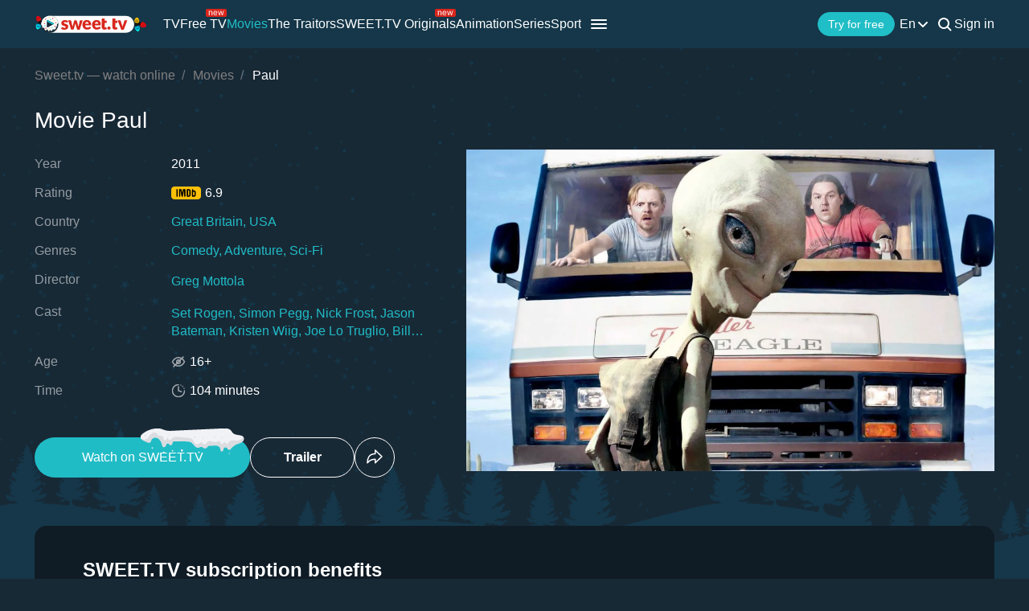

--- FILE ---
content_type: text/html; charset=utf-8
request_url: https://sweet.tv/en/movie/16495-paul
body_size: 33745
content:
<!DOCTYPE html>
<html lang="en-UA" prefix="og: http://ogp.me/ns#">
<head>
    
            <meta charset="utf-8">
    <title>Paul (2011) – watch online in high quality on Sweet TV</title>
<meta name="description" content="Paul ( 2011 ) - Paul watch the movie on Sweet TV. All information about the movie: release dates, actors, trailers, reviews. ⭐ 7 days free access ⭐ 5 devices - one price!">
<link rel="canonical" href="https://sweet.tv/en/movie/16495-paul">
    <meta property="og:title" content="Paul (2011) – watch online in high quality on Sweet TV">
<meta property="og:description" content="Paul ( 2011 ) - Paul watch the movie on Sweet TV. All information about the movie: release dates, actors, trailers, reviews. ⭐ 7 days free access ⭐ 5 devices - one price!">
<meta property="og:type" content="video.movie">
<meta property="og:image:alt" content="Paul">
<meta property="og:url" content="https://sweet.tv/en/movie/16495-paul">
<meta property="og:image" content="https://static.sweet.tv/images/cache/v3/movie_banner/CO-AARICdWsYAQ==/16495-pol-sekretnyy-materialchik_1280x720.jpg">
<meta property="og:video" content="https://vod16.sweet.tv/trailer/16495/en/video-360.mp4">

    <meta name="twitter:card" content="summary_large_image">
<meta name="twitter:image" content="https://static.sweet.tv/images/cache/v3/movie_banner/CO-AARICdWsYAQ==/16495-pol-sekretnyy-materialchik_1280x720.jpg">
<meta name="twitter:title" content="Paul (2011) – watch online in high quality on Sweet TV">
<meta name="twitter:description" content="Paul ( 2011 ) - Paul watch the movie on Sweet TV. All information about the movie: release dates, actors, trailers, reviews. ⭐ 7 days free access ⭐ 5 devices - one price!">
<meta name="twitter:url" content="https://sweet.tv/en/movie/16495-paul">
<meta name="twitter:image:alt" content="Paul">
    <meta property="og:site_name" content="sweet.tv">
            <meta property="og:locale"
              content="en_US"
        >
        <meta name="robots" content="index, follow"/>
            <link rel="manifest" href="/manifest.json">

    
            <meta name="apple-itunes-app" content="app-id=1356560199, app-argument=sweettv://movie/16495-paul">
    <meta property="al:ios:url" content="sweettv://movie/16495-paul">
    <meta property="al:ios:app_store_id" content="1356560199">
    <meta property="al:ios:app_name" content="SWEET.TV: TV & Movie hits">

    <meta property="al:android:url" content="sweettv://movie/16495-paul">
    <meta property="al:android:package" content="tv.sweet.player">
    <meta property="al:android:app_name" content="SWEET.TV">
    <meta property="al:android:app_store_url" content="https://play.google.com/store/apps/details?id=tv.sweet.player">
    
    <meta name="facebook-domain-verification" content="p7j73rx2lgnsb7jbnfg5q53j29cywu"/>

            <meta name="viewport" content="width=device-width, initial-scale=1, shrink-to-fit=no">
        <meta name="application-name" content="SWEET.TV">
    <meta name="theme-color" content="#263c4c">
    <link rel="shortcut icon" href="/images/sprites/favicon.ico" type="image/x-icon">

    <link rel="preload" as="image" href="/images/v2/logo_sweettv_light.svg">
    <link rel="preload"
          href="https://cdn.jsdelivr.net/npm/lozad@1.16.0/dist/lozad.min.js"
          as="script"
          crossorigin="anonymous">
        <link rel="preload" href="/js/new/compiled/movie.min.js?id=5d1121a030165c7d7ab1e697b186f505" as="script">
    <link rel="preload" href="/styles/compiled/pages/movie.min.css?id=71d4e7b51df8ff324c4af1b9989b25d2" as="style">

    <link rel="preload" href="https://static.sweet.tv/images/cache/v3/movie_banner/CO-AARICdWsYAQ==/16495-pol-sekretnyy-materialchik_1280x720.jpg" as="image">

            <meta name="twitter:image" content="https://static.sweet.tv/images/cache/v3/movie_banner/CO-AARICdWsYAQ==/16495-pol-sekretnyy-materialchik_1280x720.jpg">
    
    <meta http-equiv="Content-Language" content="en">

    
    <link rel="llms" href="https://sweet.tv/llms.txt" />

    
                                                            <link rel="alternate"
                          hreflang="uk-UA"
                          href="https://sweet.tv/movie/16495-pribulec-pavlo"/>
                                                                            <link rel="alternate"
                      hreflang="en"
                      href="https://sweet.tv/en/movie/16495-paul"/>
                                                            <link rel="alternate"
                      hreflang="ru"
                      href="https://sweet.tv/ru/movie/16495-pol-sekretnyy-materialchik"/>
                                                                <link rel="alternate" hreflang="x-default" href="https://sweet.tv/movie/16495-pribulec-pavlo"/>
                        
    


                <script type="application/ld+json">{
    "@type": "Movie",
    "@context": "https://schema.org",
    "name": "Paul",
    "alternateName": "Paul",
    "description": "For the past 60 years, a space-traveling smart-ass named Paul has been locked up in a top-secret military base, advising world leaders about his kind. But when he worries he’s outlived his usefulness and the dissection table is drawing uncomfortably close, Paul escapes on the first RV that passes by his compound in Area 51. Fortunately, it contains the two earthlings who are most likely to rescue and harbor an alien on the run.",
            "image": "https://static.sweet.tv/images/cache/v3/movie_poster/CO-AARICZW4YAQ==/16495-paul.jpg",
        "url": "https://sweet.tv/en/movie/16495-paul",
            "genre": ["Comedy","Adventure","Sci-Fi"],
                    "countryOfOrigin": {
            "@type": "Country",
            "name": "Great Britain"
        },
                "trailer": {
            "@type": "VideoObject",
            "name": "Trailer Paul",
            "description": "For the past 60 years, a space-traveling smart-ass named Paul has been locked up in a top-secret military base, advising world leaders about his kind. But when he worries he’s outlived his usefulness and the dissection table is drawing uncomfortably close, Paul escapes on the first RV that passes by his compound in Area 51. Fortunately, it contains the two earthlings who are most likely to rescue and harbor an alien on the run.",
            "thumbnailUrl": "https://static.sweet.tv/images/cache/v3/movie_banner/CO-AARICdWsYAQ==/16495-pol-sekretnyy-materialchik_1280x720.jpg",
            "uploadDate": "2025-07-10T18:34:43+00:00",
            "url": "https://sweet.tv/en/movie/16495-paul/trailer",
            "embedUrl": "https://sweet.tv/en/movie/16495-paul/trailer/iframe",
            "mainEntityOfPage": "https://sweet.tv/en/movie/16495-paul",
                            "contentUrl": "https://vod16.sweet.tv/trailer/16495/en/video-360.mp4",
                "encodingFormat": "video/mp4",
                "width": "1920",
                "height": "1080",
                        "alternativeHeadline": "Paul",
                            "genre": ["Comedy","Adventure","Sci-Fi"],
                        "videoQuality": "FullHD",
            "contentRating": "16+",
            "isFamilyFriendly": "true"
        },
                "inLanguage": ["en","uk","ru"],
                "aggregateRating":{
            "@type": "AggregateRating",
            "bestRating": "10",
            "ratingValue": "6.9",
                "ratingCount": "279226"
            },
                    "director": [{"@type":"Person","name":"Greg Mottola","image":"https://static.sweet.tv/images/cache/v3/person_profile/CMW0AhABIBY=/39493-greg-mottola.jpg","url":"https://sweet.tv/en/actor/39493-greg-mottola"}],
                "producer": [{"@type":"Person","name":"Nira Louise Park","image":"https://static.sweet.tv/images/cache/v3/person_profile/CKDGARABIBY=/25376-nayra-park.jpg","url":"https://sweet.tv/en/actor/25376-nira-louise-park"},{"@type":"Person","name":"Eric Fellner","image":"https://static.sweet.tv/images/cache/v3/person_profile/CN1tEAEgFg==/14045-erik-fellner.jpg","url":"https://sweet.tv/en/actor/14045-eric-fellner"},{"@type":"Person","name":"Tim Bevan","image":"https://static.sweet.tv/images/cache/v3/person_profile/CNttEAEgFg==/14043_profile.jpg","url":"https://sweet.tv/en/actor/14043-tim-bevan"}],
                    "actor": [{"@type":"Person","name":"Set Rogen","image":"https://static.sweet.tv/images/cache/v3/person_profile/CMqKARABIBY=/17738-set-rogen.jpg","url":"https://sweet.tv/en/actor/17738-set-rogen"},{"@type":"Person","name":"Simon Pegg","image":"https://static.sweet.tv/images/cache/v3/person_profile/CDwQASAW/60-saymon-pegg.jpg","url":"https://sweet.tv/en/actor/60-simon-pegg"},{"@type":"Person","name":"Nick Frost","image":"https://static.sweet.tv/images/cache/v3/person_profile/CM2tARABIBY=/22221-nik-frost.jpg","url":"https://sweet.tv/en/actor/22221-nick-frost"},{"@type":"Person","name":"Jason Bateman","image":"https://static.sweet.tv/images/cache/v3/person_profile/CP-eBBABIBY=/69503-dzheyson-beytman.jpg","url":"https://sweet.tv/en/actor/69503-jason-bateman"},{"@type":"Person","name":"Kristen Wiig","image":"https://static.sweet.tv/images/cache/v3/person_profile/CL6xBBABIBY=/5ac02a0a4a84adbcf5883531606f670d.jpg","url":"https://sweet.tv/en/actor/71870-kristen-wiig"},{"@type":"Person","name":"Joe Lo Truglio","image":"https://static.sweet.tv/images/cache/v3/person_profile/CJsPEAEgFg==/1947-dzho-lo-truglio.jpg","url":"https://sweet.tv/en/actor/1947-joe-lo-truglio"},{"@type":"Person","name":"Bill Heyder","image":"https://static.sweet.tv/images/cache/v3/person_profile/CPH2ARABIBY=/31601-bill-heyder.jpg","url":"https://sweet.tv/en/actor/31601-bill-heyder"}],
                "duration": "PT1H44M0S",
        "contentRating": "16+"
}</script>
            <script type="application/ld+json">
        {
            "@context": "https://schema.org",
            "@type": "ItemList",
            "url": "https://sweet.tv/en/movie/16495-paul",
            "numberOfItems": 11,
            "itemListElement": [
                                                            {
                            "@type": "Person",
                            "name": "Set Rogen",
                            "jobTitle": "Actor",
                                                            "image": {
                                    "@type": "ImageObject",
                                    "contentUrl": "https://static.sweet.tv/images/cache/v3/person_profile/CMqKARABIBY=/17738-set-rogen.jpg"
                            },
                                                        "url": "https://sweet.tv/en/actor/17738-set-rogen"

                        },                                                                                {
                            "@type": "Person",
                            "name": "Simon Pegg",
                            "jobTitle": "Actor",
                                                            "image": {
                                    "@type": "ImageObject",
                                    "contentUrl": "https://static.sweet.tv/images/cache/v3/person_profile/CDwQASAW/60-saymon-pegg.jpg"
                            },
                                                        "url": "https://sweet.tv/en/actor/60-simon-pegg"

                        },                                                                                {
                            "@type": "Person",
                            "name": "Nick Frost",
                            "jobTitle": "Actor",
                                                            "image": {
                                    "@type": "ImageObject",
                                    "contentUrl": "https://static.sweet.tv/images/cache/v3/person_profile/CM2tARABIBY=/22221-nik-frost.jpg"
                            },
                                                        "url": "https://sweet.tv/en/actor/22221-nick-frost"

                        },                                                                                {
                            "@type": "Person",
                            "name": "Jason Bateman",
                            "jobTitle": "Actor",
                                                            "image": {
                                    "@type": "ImageObject",
                                    "contentUrl": "https://static.sweet.tv/images/cache/v3/person_profile/CP-eBBABIBY=/69503-dzheyson-beytman.jpg"
                            },
                                                        "url": "https://sweet.tv/en/actor/69503-jason-bateman"

                        },                                                                                {
                            "@type": "Person",
                            "name": "Kristen Wiig",
                            "jobTitle": "Actress",
                                                            "image": {
                                    "@type": "ImageObject",
                                    "contentUrl": "https://static.sweet.tv/images/cache/v3/person_profile/CL6xBBABIBY=/5ac02a0a4a84adbcf5883531606f670d.jpg"
                            },
                                                        "url": "https://sweet.tv/en/actor/71870-kristen-wiig"

                        },                                                                                {
                            "@type": "Person",
                            "name": "Joe Lo Truglio",
                            "jobTitle": "Actor",
                                                            "image": {
                                    "@type": "ImageObject",
                                    "contentUrl": "https://static.sweet.tv/images/cache/v3/person_profile/CJsPEAEgFg==/1947-dzho-lo-truglio.jpg"
                            },
                                                        "url": "https://sweet.tv/en/actor/1947-joe-lo-truglio"

                        },                                                                                {
                            "@type": "Person",
                            "name": "Bill Heyder",
                            "jobTitle": "Actor",
                                                            "image": {
                                    "@type": "ImageObject",
                                    "contentUrl": "https://static.sweet.tv/images/cache/v3/person_profile/CPH2ARABIBY=/31601-bill-heyder.jpg"
                            },
                                                        "url": "https://sweet.tv/en/actor/31601-bill-heyder"

                        },                                                                                {
                            "@type": "Person",
                            "name": "Greg Mottola",
                            "jobTitle": "Director",
                                                            "image": {
                                    "@type": "ImageObject",
                                    "contentUrl": "https://static.sweet.tv/images/cache/v3/person_profile/CMW0AhABIBY=/39493-greg-mottola.jpg"
                            },
                                                        "url": "https://sweet.tv/en/actor/39493-greg-mottola"

                        },                                                                                {
                            "@type": "Person",
                            "name": "Nira Louise Park",
                            "jobTitle": "Producer",
                                                            "image": {
                                    "@type": "ImageObject",
                                    "contentUrl": "https://static.sweet.tv/images/cache/v3/person_profile/CKDGARABIBY=/25376-nayra-park.jpg"
                            },
                                                        "url": "https://sweet.tv/en/actor/25376-nira-louise-park"

                        },                                                                                {
                            "@type": "Person",
                            "name": "Eric Fellner",
                            "jobTitle": "Producer",
                                                            "image": {
                                    "@type": "ImageObject",
                                    "contentUrl": "https://static.sweet.tv/images/cache/v3/person_profile/CN1tEAEgFg==/14045-erik-fellner.jpg"
                            },
                                                        "url": "https://sweet.tv/en/actor/14045-eric-fellner"

                        },                                                                                {
                            "@type": "Person",
                            "name": "Tim Bevan",
                            "jobTitle": "Producer",
                                                            "image": {
                                    "@type": "ImageObject",
                                    "contentUrl": "https://static.sweet.tv/images/cache/v3/person_profile/CNttEAEgFg==/14043_profile.jpg"
                            },
                                                        "url": "https://sweet.tv/en/actor/14043-tim-bevan"

                        }                                                ]
        }
    </script>
                <script type="application/ld+json">{
            "@context": "https://schema.org",
            "@type": "ItemList",
            "name": "Paul: more like this",
                "itemListElement": [
                            {
                    "@type": "ListItem",
                    "position": 1,
                        "item": {
    "@type": "Movie",
    "@context": "https:\/\/schema.org",
    "name": "The Green Hornet",
    "url": "https:\/\/sweet.tv\/en\/movie\/3598-the-green-hornet",
    "description": "Britt Reid, the heir to the largest newspaper fortune in Los Angeles, is a spoiled playboy who has been, thus far, happy to lead an aimless life. After his father dies, Britt meets Kato, a resourceful company employee. Realizing that they have the talent and resources to make something of their lives, Britt and Kato join forces as costumed crime-fighters to bring down the city&#039;s most-powerful criminal, Chudnofsky.",
    "image": "https:\/\/static.sweet.tv\/images\/cache\/v3\/movie_poster\/CI4cEgJlbhgB\/3598-the-green-hornet.jpg",
    "genre": [
        "Comedy",
        "Action",
        "Sci-Fi",
        "Crime"
    ],
    "countryOfOrigin": {
        "@type": "Country",
        "name": "USA"
    },
    "aggregateRating": {
        "@type": "AggregateRating",
        "bestRating": "10",
        "ratingValue": "5.8",
        "ratingCount": "168496"
    },
    "contentRating": "12+"
}
                },                            {
                    "@type": "ListItem",
                    "position": 2,
                        "item": {
    "@type": "Movie",
    "@context": "https:\/\/schema.org",
    "name": "Superbad",
    "url": "https:\/\/sweet.tv\/en\/movie\/4645-superbad",
    "description": "Two co-dependent high school seniors are forced to deal with separation anxiety after their plan to stage a booze-soaked party goes awry.",
    "image": "https:\/\/static.sweet.tv\/images\/cache\/v3\/movie_poster\/CKUkEgJlbhgB\/4645-superbad.jpg",
    "genre": [
        "Comedy"
    ],
    "countryOfOrigin": {
        "@type": "Country",
        "name": "USA"
    },
    "aggregateRating": {
        "@type": "AggregateRating",
        "bestRating": "10",
        "ratingValue": "7.6",
        "ratingCount": "685015"
    },
    "contentRating": "16+"
}
                },                            {
                    "@type": "ListItem",
                    "position": 3,
                        "item": {
    "@type": "Movie",
    "@context": "https:\/\/schema.org",
    "name": "The World&#039;s End",
    "url": "https:\/\/sweet.tv\/en\/movie\/8990-the-world-s-end",
    "description": "Five friends who reunite in an attempt to top their epic pub crawl from 20 years earlier unwittingly become humankind&#039;s only hope for survival.",
    "image": "https:\/\/static.sweet.tv\/images\/cache\/v3\/movie_poster\/CJ5GEgJlbhgB\/8990-the-world-s-end.jpg",
    "genre": [
        "Comedy",
        "Action",
        "Sci-Fi"
    ],
    "countryOfOrigin": {
        "@type": "Country",
        "name": "Great Britain"
    },
    "aggregateRating": {
        "@type": "AggregateRating",
        "bestRating": "10",
        "ratingValue": "6.9",
        "ratingCount": "311200"
    },
    "contentRating": "18+"
}
                },                            {
                    "@type": "ListItem",
                    "position": 4,
                        "item": {
    "@type": "Movie",
    "@context": "https:\/\/schema.org",
    "name": "The A-Team",
    "url": "https:\/\/sweet.tv\/en\/movie\/9696-the-a-team",
    "description": "A group of Iraq War veterans goes on the run from U.S. military forces while they try to clear their names after being framed for a crime they didn&#039;t commit. Along the way, Col. Hannibal Smith, Capt. H.M. ‘Howling Mad’ Murdock , Sgt. Bosco ‘B.A.’ Baracus, and Lt. Templeton ‘Faceman’ Peck help out various people they encounter.",
    "image": "https:\/\/static.sweet.tv\/images\/cache\/v3\/movie_poster\/COBLEgJlbhgB\/9696-the-a-team.jpg",
    "genre": [
        "Comedy",
        "Action",
        "Adventure",
        "Thriller"
    ],
    "countryOfOrigin": {
        "@type": "Country",
        "name": "Great Britain"
    },
    "aggregateRating": {
        "@type": "AggregateRating",
        "bestRating": "10",
        "ratingValue": "6.7",
        "ratingCount": "276306"
    },
    "contentRating": "18+"
}
                },                            {
                    "@type": "ListItem",
                    "position": 5,
                        "item": {
    "@type": "Movie",
    "@context": "https:\/\/schema.org",
    "name": "Shaun of the Dead",
    "url": "https:\/\/sweet.tv\/en\/movie\/10571-shaun-of-the-dead",
    "description": "Shaun lives a supremely uneventful life, which revolves around his girlfriend, his mother, and, above all, his local pub. This gentle routine is threatened when the dead return to life and make strenuous attempts to snack on ordinary Londoners.",
    "image": "https:\/\/static.sweet.tv\/images\/cache\/v3\/movie_poster\/CMtSEgJlbhgB\/10571-shaun-of-the-dead.jpg",
    "genre": [
        "Comedy",
        "Horror"
    ],
    "countryOfOrigin": {
        "@type": "Country",
        "name": "Great Britain"
    },
    "aggregateRating": {
        "@type": "AggregateRating",
        "bestRating": "10",
        "ratingValue": "7.8",
        "ratingCount": "634261"
    },
    "contentRating": "16+"
}
                },                            {
                    "@type": "ListItem",
                    "position": 6,
                        "item": {
    "@type": "Movie",
    "@context": "https:\/\/schema.org",
    "name": "Hellboy II: The Golden Army",
    "url": "https:\/\/sweet.tv\/en\/movie\/11447-hellboy-ii-the-golden-army",
    "description": "Hellboy, his pyrokinetic girlfriend, Liz, and aquatic empath, Abe Sapien, face their biggest battle when an underworld elven prince plans to reclaim Earth for his magical kindred. Tired of living in the shadow of humans, Prince Nuada tries to awaken an ancient force of killing machines, the all-powerful Golden Army, to clear the way for fantasy creatures to roam free. Only Hellboy can stop the dark prince and prevent humanity&#039;s annihilation.",
    "image": "https:\/\/static.sweet.tv\/images\/cache\/v3\/movie_poster\/CLdZEgJlbhgB\/11447-hellboy-ii-the-golden-army.jpg",
    "genre": [
        "Action",
        "Adventure",
        "Sci-Fi",
        "Horror",
        "Fantasy"
    ],
    "countryOfOrigin": {
        "@type": "Country",
        "name": "USA"
    },
    "aggregateRating": {
        "@type": "AggregateRating",
        "bestRating": "10",
        "ratingValue": "7",
        "ratingCount": "297460"
    },
    "contentRating": "16+"
}
                },                            {
                    "@type": "ListItem",
                    "position": 7,
                        "item": {
    "@type": "Movie",
    "@context": "https:\/\/schema.org",
    "name": "Hot Fuzz",
    "url": "https:\/\/sweet.tv\/en\/movie\/13577-hot-fuzz",
    "description": "As a former London constable, Nicholas Angel finds it difficult to adapt to his new assignment in the sleepy British village of Sandford. Not only does he miss the excitement of the big city, but he also has a well-meaning oaf for a partner. However, when a series of grisly accidents rocks Sandford, Angel smells something rotten in the idyllic village.",
    "image": "https:\/\/static.sweet.tv\/images\/cache\/v3\/movie_poster\/CIlqEgJlbhgB\/13577-hot-fuzz.jpg",
    "genre": [
        "Comedy",
        "Action"
    ],
    "countryOfOrigin": {
        "@type": "Country",
        "name": "Great Britain"
    },
    "aggregateRating": {
        "@type": "AggregateRating",
        "bestRating": "10",
        "ratingValue": "7.8",
        "ratingCount": "562703"
    },
    "contentRating": "18+"
}
                },                            {
                    "@type": "ListItem",
                    "position": 8,
                        "item": {
    "@type": "Movie",
    "@context": "https:\/\/schema.org",
    "name": "John Carter",
    "url": "https:\/\/sweet.tv\/en\/movie\/15704-john-carter",
    "description": "John Carter is a war-weary, former military captain who&#039;s inexplicably transported to the mysterious and exotic planet of Barsoom (Mars) and reluctantly becomes embroiled in an epic conflict. It&#039;s a world on the brink of collapse, and Carter rediscovers his humanity when he realizes the survival of Barsoom and its people rests in his hands.",
    "image": "https:\/\/static.sweet.tv\/images\/cache\/v3\/movie_poster\/CNh6EgJlbhgB\/312848-john-carter.jpg",
    "genre": [
        "Action",
        "Adventure",
        "Sci-Fi"
    ],
    "countryOfOrigin": {
        "@type": "Country",
        "name": "USA"
    },
    "aggregateRating": {
        "@type": "AggregateRating",
        "bestRating": "10",
        "ratingValue": "6.6",
        "ratingCount": "297514"
    },
    "contentRating": "12+"
}
                },                            {
                    "@type": "ListItem",
                    "position": 9,
                        "item": {
    "@type": "Movie",
    "@context": "https:\/\/schema.org",
    "name": "Super 8",
    "url": "https:\/\/sweet.tv\/en\/movie\/15707-super-8",
    "description": "In 1979 Ohio, several youngsters are making a zombie movie with a Super-8 camera. In the midst of filming, the friends witness a horrifying train derailment and are lucky to escape with their lives. A series of unexplained events and disappearances soon follows. Deputy Jackson Lamb, the father of one of the kids, searches for the terrifying truth behind the crash.",
    "image": "https:\/\/static.sweet.tv\/images\/cache\/v3\/movie_poster\/CNt6EgJlbhgB\/15707-super-8.jpg",
    "genre": [
        "Sci-Fi",
        "Detective",
        "Thriller"
    ],
    "countryOfOrigin": {
        "@type": "Country",
        "name": "USA"
    },
    "aggregateRating": {
        "@type": "AggregateRating",
        "bestRating": "10",
        "ratingValue": "7",
        "ratingCount": "379041"
    },
    "contentRating": "16+"
}
                }                        ]
        }
        </script>
    
        <script type="application/ld+json">
    {
      "@context": "https://schema.org",
      "@type": "WebSite",
      "name": "SWEET.TV",
      "url": "https://sweet.tv/",
      "description": "SWEET.TV - National online cinema",
      "mainEntity": [
                    {
              "@type": "WebPage",
              "name": "TV",
              "url": "https://sweet.tv/en/tv"
            },                    {
              "@type": "WebPage",
              "name": "Free TV",
              "url": "https://sweet.tv/en/free_tv"
            },                    {
              "@type": "WebPage",
              "name": "Movies",
              "url": "https://sweet.tv/en/movie"
            },                    {
              "@type": "WebPage",
              "name": "Animation",
              "url": "https://sweet.tv/en/cartoons"
            },                    {
              "@type": "WebPage",
              "name": "Series",
              "url": "https://sweet.tv/en/series"
            },                    {
              "@type": "WebPage",
              "name": "Sport",
              "url": "https://sweet.tv/en/sports"
            },                    {
              "@type": "WebPage",
              "name": "Subscription plans",
              "url": "https://sweet.tv/en/tariffs"
            },                    {
              "@type": "WebPage",
              "name": "News",
              "url": "https://sweet.tv/en/news"
            },                    {
              "@type": "WebPage",
              "name": "TV program",
              "url": "https://sweet.tv/en/tv_program"
            }                ],
        "inLanguage": ["uk-UA","az-AZ","bg-BG","hu-HU","pl-PL","ro-RO","sk-SK","cs-CZ","lv-LV","lt-LT","et-EE","en-AL","en-BA","el-GR","en-MK","sr-RS","sl-SI","hr-HR","en-ME","el-CY"]
        }
    </script>


<script type="application/ld+json">
{
  "@context": "https://schema.org",
  "@type": "Organization",
  "url": "https://sweet.tv",
  "logo": {
    "@type": "ImageObject",
    "url": "https://sweet.tv/images/logo.png",
    "width": 164,
    "height": 30
  },
  "sameAs": [
                              "https://www.instagram.com/sweet.tv",
                          "https://www.facebook.com/sweet.tv.official",
                          "https://www.youtube.com/c/Sweettvua" ,
                          "https://www.pinterest.com/sweet_tv_official",
                          "https://t.me/sweet_tv_techsupport_bot",
                          "https://www.tiktok.com/@sweet.tv",
            "https://apps.apple.com/UA/app/sweet-tv/id1356560199",
      "https://play.google.com/store/apps/details?id=tv.sweet.player",
      "https://appgallery.huawei.com/#/app/C101034629",
              "https://sweet.tv/en/faq",
            "https://sweet.tv/en/copyrights-policy"
      ],
  "contactPoint": [
    {
      "@type": "ContactPoint",
      "email": "info@sweet.tv",
      "contactType": "Support"
    },
    {
      "@type": "ContactPoint",
      "email": "b2b@sweet.tv",
      "contactType": "For cooperation inquiries"
    },
    {
      "@type": "ContactPoint",
      "email": "partners@sweet.tv",
      "contactType": "Commercial offers"
    },
    {
      "@type": "ContactPoint",
      "email": "team@sweet.tv",
      "contactType": "Email marketing"
    }
  ],
      "address": {
    "@type": "PostalAddress",
    "streetAddress": "Mykoly Vasylenka St, 7",
    "addressLocality": "Kyiv,",
    "addressRegion": "Kyiv region,",
    "postalCode": "03124,",
    "addressCountry": "UA"
  },
    "name": "SWEET.TV"
  }
</script>    
    <script>
        var GEO_ZONE_ID = 1;
        var LOGIN_DATA_ATTRS;
        var REFERRER = '';
        var LANGUAGE = "en";
        var AVAILABLE_LOCALES = ["uk","en","ru"];
        var ALL_LOCALES = ["az","be","bg","bs_BA","cs","da","de","el","en","es","et","fi","fr","hr","hu","hy","it","ka","kk","lt","lv","mt","mk_MK","nl","pl","pt","ro","ru","sk","sl","sr","sr_ME","sv","sq","tr","uk","el_CY"];
        var SITE_URL = "https:\/\/sweet.tv";
        var UTM = null;
        var BASE_DIR =  "https:\/\/player.sweet.tv";
        var LANDING_PAGE;
        var TEMPLATES_DIR = "\/templates";
        var REFERRER_MANUAL = false;
        var HTML5Mode = true;
        var IS_ROBOT = true;
        var IS_MOBILE = false;
        var IS_TABLET = null;
        var IS_AUTH = false;
        var EVENT = null;
        var HALLOWEEN = false;
        var ACTION_GIFT = true;
        var COUNTRY = "UA";
        var SHOW_PROMO_MODAL = true;
        var OLD_LOGIN = false;
        var WELCOME_MODAL = false;
        var PLAYER_AUTH = false;
        var LOAD_ANGULAR = false;
        var CUSTOM_AUTH_MODAL = false;
        var MOD_STYLES = true;
                var RTT = ('connection' in navigator) ? navigator.connection.rtt : null;
        var PLAY_TV = false;
        var TEST_TOKEN;
        var ACTIVE_COUNTRIES_GEO2 = ["SK","CZ","HU","BG","PL","RO","AZ","AL","LV","EE","CY","LT","ME","GR","MK","RS","BA","SI","HR"];
        var HIDE_AUTH_MODAL = false;
        var OLD_LOGIN_PARAMS;
        var LOGIN_AUTHORIZATION_METHOD;
        var INVITE_FRIEND = true;
        var FBQ_AUTH_SUCCESS_EVENT = 'CompleteRegistration';
        var CONTENT_TARIFFS = null;
        var COUNTRIES = ["UA","BY","MD","HU","SK","CZ","PL","GR","BG","RO","AZ","AL","LV","EE","CY","LT","ME","MK","RS","BA","HR","SI"];
        var CURRENT_ROUTE_NAME = "movie";
        var CURRENT_SITE_VERSION = "7.2.98";
        var LOGIN_BUTTON_PATH = 'other';

        
        var APP_JS_LINK = BASE_DIR + "\/js\/app.js?id=6019a30298f9dd23f66d80b1f2fe2be7";
        var MAIN_JS_LINK = BASE_DIR + "\/js\/main.js?id=6019a30298f9dd23f66d80b1f2fe2be7";
        var JS_HASH = "6019a30298f9dd23f66d80b1f2fe2be7";
        var lozadLoadedLocal = function () {
            window.dispatchEvent(new CustomEvent("lozadLoadedLocal_", {
                detail: true
            }));
        }
        var AD_BLOCK_ENABLED = false;
        var KW_HELLO = "Hello!" || '';
        var KW_ASSIST = "SWEET.TV team is ready to assist you!" || '';
        var KW_BOT_ID = "2" || '';
        var SHOW_ADMIXER = false;
        var SHOW_CONFIRM_21;
            </script>

   
            <link rel="stylesheet" href="/styles/compiled/header_seo.min.css" media="all">
    
        <link rel="stylesheet" href="/styles/compiled/pages/movie.min.css?id=71d4e7b51df8ff324c4af1b9989b25d2">


    <link rel="preconnect" href="https://fonts.googleapis.com">
    <link rel="preconnect" href="https://fonts.gstatic.com" crossorigin>

            <link rel="preconnect" href="https://static.sweet.tv" crossorigin>
        <link rel="dns-prefetch" href="https://static.sweet.tv">
        <link rel="preconnect" href="https://cdn.jsdelivr.net" crossorigin>
    <link rel="dns-prefetch" href="https://cdn.jsdelivr.net">

    <link rel="stylesheet" href="/styles/compiled/normalize.min.css" media="all">

    </head>
<body>
<noscript>
    <iframe src="https://gtm.sweet.tv/ns.html?id=GTM-5PXXFXX" height="0" width="0"
            style="display:none;visibility:hidden"></iframe>
</noscript>
<div class="wrapper">
    <div id="toTop"   >
        <svg width="65" height="65" viewBox="-2 -2 69 69" fill="none" xmlns="http://www.w3.org/2000/svg">
            <path d="M32.0121 21.4102L15.4071 38.0612C14.8634 38.6068 14.8643 39.49 15.4099 40.0347C15.9555 40.5789 16.8392 40.5775 17.3834 40.0319L33.0001 24.3719L48.6167 40.0324C49.1609 40.578 50.0441 40.5794 50.5897 40.0352C50.8632 39.7622 51 39.4045 51 39.0469C51 38.6901 50.8641 38.3338 50.5925 38.0613L33.9879 21.4102C33.7265 21.1474 33.3707 21 33.0001 21C32.6294 21 32.274 21.1478 32.0121 21.4102Z"
                  fill="white"/>
            <path fill-rule="evenodd" clip-rule="evenodd"
                  d="M32.5 65C50.4493 65 65 50.4493 65 32.5C65 14.5507 50.4493 0 32.5 0C14.5507 0 0 14.5507 0 32.5C0 50.4493 14.5507 65 32.5 65ZM32.5 62C48.7924 62 62 48.7924 62 32.5C62 16.2076 48.7924 3 32.5 3C16.2076 3 3 16.2076 3 32.5C3 48.7924 16.2076 62 32.5 62Z"
                  fill="white"/>
        </svg>
    </div>

            <script>
        window.addEventListener('loadScriptFunction', function (event, data) {
            window.getLibraryWithPriority('https://sweet.tv/js/v2/compiled/header_seo.min.js', 'high');
        })
    </script>

    <header class="header-seo">
        <div class="header-seo__content">
            <div class="header-seo__navigation">
                <a href="https://sweet.tv/en" class="header-seo__logo">
                    <img
                            src="https://sweet.tv/images/v2/logo_sweettv_light.svg"
                            alt="sweet.tv"
                            width="140"
                            height="26"
                            class="header-seo__logo-image"
                    >
                </a>

                <div class="header-seo__routes">
                                            <a
                                href="https://sweet.tv/en/tv"
                                class="header-seo__routes-route "
                                data-header-el="1"
                                                                target=""
                                data-section-type="TV"
                        >
                                    <span class="header-seo__routes-route-text">
                                        TV
                                    </span>
                                                    </a>
                                            <a
                                href="https://sweet.tv/en/free_tv"
                                class="header-seo__routes-route "
                                data-header-el="2"
                                                                target=""
                                data-section-type="FREE_TV"
                        >
                                    <span class="header-seo__routes-route-text">
                                        Free TV
                                    </span>
                                                            <svg class="header-seo__routes-route-icon" width="26" height="10" viewBox="0 0 26 10" fill="none" xmlns="http://www.w3.org/2000/svg"><rect width="26" height="10" rx="2" fill="#D9261C"/><path d="M4.70765 4.71875V8H3.86958V2.54545H4.67924V3.39773H4.75027C4.87811 3.12074 5.07224 2.8982 5.33265 2.73011C5.59307 2.55966 5.92924 2.47443 6.34118 2.47443C6.71049 2.47443 7.03365 2.55019 7.31064 2.7017C7.58762 2.85085 7.80306 3.07812 7.95694 3.38352C8.11083 3.68655 8.18777 4.07008 8.18777 4.53409V8H7.3497V4.59091C7.3497 4.16241 7.23843 3.8286 7.01589 3.58949C6.79335 3.34801 6.48796 3.22727 6.0997 3.22727C5.83218 3.22727 5.59307 3.28527 5.38237 3.40128C5.17404 3.51728 5.0095 3.68655 4.88876 3.90909C4.76802 4.13163 4.70765 4.40152 4.70765 4.71875ZM12.0061 8.11364C11.4806 8.11364 11.0272 7.99763 10.646 7.76562C10.2673 7.53125 9.97488 7.20455 9.76891 6.78551C9.56531 6.36411 9.46351 5.87405 9.46351 5.31534C9.46351 4.75663 9.56531 4.2642 9.76891 3.83807C9.97488 3.40956 10.2613 3.07576 10.6283 2.83665C10.9976 2.59517 11.4285 2.47443 11.9209 2.47443C12.205 2.47443 12.4855 2.52178 12.7625 2.61648C13.0395 2.71117 13.2916 2.86506 13.5189 3.07812C13.7462 3.28883 13.9273 3.56818 14.0622 3.91619C14.1972 4.2642 14.2646 4.69271 14.2646 5.2017V5.55682H10.0601V4.83239H13.4124C13.4124 4.52462 13.3508 4.25 13.2277 4.00852C13.107 3.76705 12.9342 3.57647 12.7093 3.43679C12.4867 3.29711 12.2239 3.22727 11.9209 3.22727C11.5871 3.22727 11.2983 3.31013 11.0544 3.47585C10.8129 3.6392 10.6271 3.85227 10.4969 4.11506C10.3667 4.37784 10.3016 4.65956 10.3016 4.96023V5.44318C10.3016 5.85511 10.3726 6.20431 10.5146 6.49077C10.6591 6.77486 10.8591 6.99148 11.1148 7.14062C11.3705 7.28741 11.6676 7.3608 12.0061 7.3608C12.2263 7.3608 12.4252 7.33002 12.6027 7.26847C12.7826 7.20455 12.9377 7.10985 13.0679 6.98438C13.1981 6.85653 13.2987 6.69792 13.3698 6.50852L14.1794 6.7358C14.0942 7.01042 13.951 7.25189 13.7497 7.46023C13.5485 7.66619 13.2999 7.82718 13.004 7.94318C12.7081 8.05682 12.3754 8.11364 12.0061 8.11364ZM16.7753 8L15.1134 2.54545H15.9941L17.173 6.72159H17.2298L18.3946 2.54545H19.2895L20.4401 6.70739H20.4969L21.6759 2.54545H22.5566L20.8946 8H20.0708L18.8776 3.80966H18.7923L17.5992 8H16.7753Z" fill="white"/></svg>
                                                    </a>
                                            <a
                                href="https://sweet.tv/en/movie"
                                class="header-seo__routes-route header-seo__routes-route--active"
                                data-header-el="3"
                                                                target=""
                                data-section-type="CINEMA"
                        >
                                    <span class="header-seo__routes-route-text">
                                        Movies
                                    </span>
                                                    </a>
                                            <a
                                href="https://sweet.tv/en/zradniki"
                                class="header-seo__routes-route "
                                data-header-el="4"
                                                                target="_self"
                                data-section-type="THE_TRAITORS"
                        >
                                    <span class="header-seo__routes-route-text">
                                        The Traitors
                                    </span>
                                                    </a>
                                            <a
                                href="https://sweet.tv/en/originals_content"
                                class="header-seo__routes-route "
                                data-header-el="5"
                                                                target="_self"
                                data-section-type="SWEETTV_ORIGINALS"
                        >
                                    <span class="header-seo__routes-route-text">
                                        SWEET.TV Originals
                                    </span>
                                                            <svg class="header-seo__routes-route-icon" width="26" height="10" viewBox="0 0 26 10" fill="none" xmlns="http://www.w3.org/2000/svg"><rect width="26" height="10" rx="2" fill="#D9261C"/><path d="M4.70765 4.71875V8H3.86958V2.54545H4.67924V3.39773H4.75027C4.87811 3.12074 5.07224 2.8982 5.33265 2.73011C5.59307 2.55966 5.92924 2.47443 6.34118 2.47443C6.71049 2.47443 7.03365 2.55019 7.31064 2.7017C7.58762 2.85085 7.80306 3.07812 7.95694 3.38352C8.11083 3.68655 8.18777 4.07008 8.18777 4.53409V8H7.3497V4.59091C7.3497 4.16241 7.23843 3.8286 7.01589 3.58949C6.79335 3.34801 6.48796 3.22727 6.0997 3.22727C5.83218 3.22727 5.59307 3.28527 5.38237 3.40128C5.17404 3.51728 5.0095 3.68655 4.88876 3.90909C4.76802 4.13163 4.70765 4.40152 4.70765 4.71875ZM12.0061 8.11364C11.4806 8.11364 11.0272 7.99763 10.646 7.76562C10.2673 7.53125 9.97488 7.20455 9.76891 6.78551C9.56531 6.36411 9.46351 5.87405 9.46351 5.31534C9.46351 4.75663 9.56531 4.2642 9.76891 3.83807C9.97488 3.40956 10.2613 3.07576 10.6283 2.83665C10.9976 2.59517 11.4285 2.47443 11.9209 2.47443C12.205 2.47443 12.4855 2.52178 12.7625 2.61648C13.0395 2.71117 13.2916 2.86506 13.5189 3.07812C13.7462 3.28883 13.9273 3.56818 14.0622 3.91619C14.1972 4.2642 14.2646 4.69271 14.2646 5.2017V5.55682H10.0601V4.83239H13.4124C13.4124 4.52462 13.3508 4.25 13.2277 4.00852C13.107 3.76705 12.9342 3.57647 12.7093 3.43679C12.4867 3.29711 12.2239 3.22727 11.9209 3.22727C11.5871 3.22727 11.2983 3.31013 11.0544 3.47585C10.8129 3.6392 10.6271 3.85227 10.4969 4.11506C10.3667 4.37784 10.3016 4.65956 10.3016 4.96023V5.44318C10.3016 5.85511 10.3726 6.20431 10.5146 6.49077C10.6591 6.77486 10.8591 6.99148 11.1148 7.14062C11.3705 7.28741 11.6676 7.3608 12.0061 7.3608C12.2263 7.3608 12.4252 7.33002 12.6027 7.26847C12.7826 7.20455 12.9377 7.10985 13.0679 6.98438C13.1981 6.85653 13.2987 6.69792 13.3698 6.50852L14.1794 6.7358C14.0942 7.01042 13.951 7.25189 13.7497 7.46023C13.5485 7.66619 13.2999 7.82718 13.004 7.94318C12.7081 8.05682 12.3754 8.11364 12.0061 8.11364ZM16.7753 8L15.1134 2.54545H15.9941L17.173 6.72159H17.2298L18.3946 2.54545H19.2895L20.4401 6.70739H20.4969L21.6759 2.54545H22.5566L20.8946 8H20.0708L18.8776 3.80966H18.7923L17.5992 8H16.7753Z" fill="white"/></svg>
                                                    </a>
                                            <a
                                href="https://sweet.tv/en/cartoons"
                                class="header-seo__routes-route "
                                data-header-el="6"
                                                                target=""
                                data-section-type="CARTOONS"
                        >
                                    <span class="header-seo__routes-route-text">
                                        Animation
                                    </span>
                                                    </a>
                                            <a
                                href="https://sweet.tv/en/series"
                                class="header-seo__routes-route "
                                data-header-el="7"
                                                                target=""
                                data-section-type="SERIES"
                        >
                                    <span class="header-seo__routes-route-text">
                                        Series
                                    </span>
                                                    </a>
                                            <a
                                href="https://sweet.tv/en/sports"
                                class="header-seo__routes-route "
                                data-header-el="8"
                                                                target="_self"
                                data-section-type="SPORT"
                        >
                                    <span class="header-seo__routes-route-text">
                                        Sport
                                    </span>
                                                    </a>
                                            <a
                                href="https://sweet.tv/en/promo_inext_ua_v2"
                                class="header-seo__routes-route "
                                data-header-el="10"
                                                                target="_self"
                                data-section-type="PROMO_INEXTTV"
                        >
                                    <span class="header-seo__routes-route-text">
                                        Console
                                    </span>
                                                            <svg class="header-seo__routes-route-icon" width="32" height="10" viewBox="0 0 32 10" fill="none" xmlns="http://www.w3.org/2000/svg"><rect width="32" height="10" rx="2" fill="#D9261C"/><path d="M5.70126 8.12784C5.35562 8.12784 5.04193 8.06274 4.76021 7.93253C4.47849 7.79995 4.25476 7.60938 4.08904 7.3608C3.92333 7.10985 3.84047 6.80682 3.84047 6.4517C3.84047 6.1392 3.90202 5.88589 4.02512 5.69176C4.14823 5.49527 4.31277 5.34138 4.51873 5.23011C4.7247 5.11884 4.95197 5.03598 5.20055 4.98153C5.4515 4.92472 5.70363 4.87973 5.95694 4.84659C6.28838 4.80398 6.55708 4.77202 6.76305 4.75071C6.97138 4.72704 7.1229 4.68797 7.2176 4.63352C7.31466 4.57907 7.36319 4.48437 7.36319 4.34943V4.32102C7.36319 3.97064 7.26731 3.69839 7.07555 3.50426C6.88616 3.31013 6.59851 3.21307 6.21262 3.21307C5.81253 3.21307 5.49885 3.30066 5.27157 3.47585C5.0443 3.65104 4.8845 3.83807 4.79217 4.03693L3.99672 3.75284C4.13876 3.4214 4.32815 3.16335 4.5649 2.97869C4.80401 2.79167 5.06442 2.66146 5.34615 2.58807C5.63024 2.51231 5.90959 2.47443 6.18422 2.47443C6.3594 2.47443 6.56064 2.49574 6.78791 2.53835C7.01755 2.5786 7.2389 2.66264 7.45197 2.79048C7.66741 2.91832 7.84615 3.11127 7.98819 3.36932C8.13024 3.62737 8.20126 3.97301 8.20126 4.40625V8H7.36319V7.26136H7.32058C7.26376 7.37973 7.16906 7.50639 7.03649 7.64134C6.90391 7.77628 6.72754 7.8911 6.50737 7.9858C6.2872 8.08049 6.0185 8.12784 5.70126 8.12784ZM5.8291 7.375C6.16054 7.375 6.4399 7.3099 6.66717 7.17969C6.89681 7.04948 7.06963 6.88139 7.18564 6.67543C7.30401 6.46946 7.36319 6.25284 7.36319 6.02557V5.25852C7.32768 5.30114 7.24956 5.3402 7.12882 5.37571C7.01045 5.40885 6.87314 5.43845 6.71689 5.46449C6.563 5.48816 6.41267 5.50947 6.26589 5.52841C6.12148 5.54498 6.00429 5.55919 5.91433 5.57102C5.69653 5.59943 5.49293 5.6456 5.30353 5.70952C5.11651 5.77107 4.96499 5.86458 4.84899 5.99006C4.73535 6.11316 4.67853 6.28125 4.67853 6.49432C4.67853 6.78551 4.78625 7.00568 5.00169 7.15483C5.21949 7.30161 5.49529 7.375 5.8291 7.375ZM9.73091 8V2.54545H10.569V4.91761H11.123L13.0832 2.54545H14.1627L11.961 5.1733L14.1911 8H13.1116L11.3218 5.69886H10.569V8H9.73091ZM19.3918 2.54545V7.21875H20.1588V9.76136H19.3208V8H15.102V2.54545H15.9401V7.21875H18.5537V2.54545H19.3918ZM21.4497 8V2.54545H22.2877V8H21.4497ZM21.8758 1.63636C21.7124 1.63636 21.5716 1.58073 21.4532 1.46946C21.3372 1.35819 21.2792 1.22443 21.2792 1.06818C21.2792 0.911932 21.3372 0.778172 21.4532 0.666903C21.5716 0.555634 21.7124 0.5 21.8758 0.5C22.0392 0.5 22.1788 0.555634 22.2948 0.666903C22.4132 0.778172 22.4724 0.911932 22.4724 1.06818C22.4724 1.22443 22.4132 1.35819 22.2948 1.46946C22.1788 1.58073 22.0392 1.63636 21.8758 1.63636ZM27.104 8V3.3125H25.6551C25.3284 3.3125 25.0715 3.38826 24.8845 3.53977C24.6975 3.69129 24.604 3.89962 24.604 4.16477C24.604 4.42519 24.688 4.62997 24.8561 4.77912C25.0265 4.92827 25.2597 5.00284 25.5557 5.00284H27.317V5.78409H25.5557C25.1863 5.78409 24.8679 5.71899 24.6004 5.58878C24.3329 5.45857 24.1269 5.27273 23.9825 5.03125C23.8381 4.78741 23.7659 4.49858 23.7659 4.16477C23.7659 3.8286 23.8416 3.53977 23.9932 3.2983C24.1447 3.05682 24.3613 2.87098 24.643 2.74077C24.9271 2.61056 25.2645 2.54545 25.6551 2.54545H27.8994V8H27.104ZM23.4676 8L25.0159 5.28693H25.925L24.3767 8H23.4676Z" fill="white"/></svg>
                                                    </a>
                                            <a
                                href="https://sweet.tv/en/tariffs"
                                class="header-seo__routes-route "
                                data-header-el="11"
                                                                target=""
                                data-section-type="SUBSCRIPTION_PLANS"
                        >
                                    <span class="header-seo__routes-route-text">
                                        Subscription plans
                                    </span>
                                                    </a>
                                            <a
                                href="https://sweet.tv/en/education"
                                class="header-seo__routes-route "
                                data-header-el="12"
                                                                target=""
                                data-section-type="PREMIERES"
                        >
                                    <span class="header-seo__routes-route-text">
                                        Learning
                                    </span>
                                                    </a>
                                            <a
                                href="https://sweet.tv/en/news"
                                class="header-seo__routes-route "
                                data-header-el="16"
                                                                target="_self"
                                data-section-type="NEWS"
                        >
                                    <span class="header-seo__routes-route-text">
                                        News
                                    </span>
                                                    </a>
                                            <a
                                href="https://sweet.tv/en/tv_program"
                                class="header-seo__routes-route "
                                data-header-el="17"
                                                                target="_self"
                                data-section-type="TV_PROGRAM"
                        >
                                    <span class="header-seo__routes-route-text">
                                        TV program
                                    </span>
                                                    </a>
                                            <a
                                href="https://sweet.tv/en/promo_code"
                                class="header-seo__routes-route "
                                data-header-el="18"
                                                                target=""
                                data-section-type="PROMO_CODE"
                        >
                                    <span class="header-seo__routes-route-text">
                                        Promo code
                                    </span>
                                                    </a>
                                            <a
                                href="https://sweet.tv/en/faq"
                                class="header-seo__routes-route "
                                data-header-el="20"
                                                                target="_self"
                                data-section-type="FAQ"
                        >
                                    <span class="header-seo__routes-route-text">
                                        FAQ
                                    </span>
                                                    </a>
                                    </div>
            </div>

            <div class="header-seo__burger">
                <img src="https://sweet.tv/images/icons/burger_menu.svg" alt="Menu"
                     class="header-seo__routes-burger-image">

                <div class="header-seo__burger-menu">
                                            <div class="header-seo__burger-additional-list">
                            <div class="header-seo__burger-additional-list-content">
                                <div class="header-seo__burger-additional-list-header"
                                     onclick="toggleAdditionalList(this)">
                                    <span class="header-seo__burger-additional-list-header-title">
                                                                                    Other                                                                            </span>
                                    <svg class="header-seo__burger-additional-list-header-icon" width="24" height="24"
                                         viewBox="0 0 24 24" fill="currentColor" xmlns="http://www.w3.org/2000/svg">
                                        <path fill-rule="evenodd" clip-rule="evenodd"
                                              d="M17.7223 9.81787C18.1042 10.229 18.0905 10.8815 17.6916 11.2751L12.6872 16.2138C12.3005 16.5954 11.6908 16.5954 11.304 16.2138L6.30841 11.2837C5.9095 10.89 5.89576 10.2376 6.27771 9.82646C6.65967 9.41532 7.29268 9.40115 7.69159 9.79483L11.9956 14.0424L16.3084 9.78623C16.7073 9.39256 17.3403 9.40673 17.7223 9.81787Z"
                                              fill="currentColor"/>
                                    </svg>
                                </div>
                                <div class="header-seo__burger-additional-list-dropdown">
                                                                                                                        <a
                                                  class="header-seo__burger-additional-list-dropdown-item "
                                                                                                        href="https://sweet.tv/en/about"
                                                                                                    target="_self"
                                                                                              >
                                                About us
                                            </a>
                                                                                    <a
                                                  class="header-seo__burger-additional-list-dropdown-item "
                                                                                                        href="https://sweet.tv/en/hollywood-ukraine"
                                                                                                    target="_self"
                                                                                              >
                                                Hollywood українською
                                            </a>
                                                                                    <a
                                                  class="header-seo__burger-additional-list-dropdown-item "
                                                                                                        href="https://sweet.tv/en/promo_it"
                                                                                                    target="_self"
                                                                                              >
                                                Support IT
                                            </a>
                                                                                    <a
                                                  class="header-seo__burger-additional-list-dropdown-item "
                                                                                                        href="https://sweet.tv/en/zaruba"
                                                                                                    target="_self"
                                                                                              >
                                                Bloggers battle
                                            </a>
                                                                                    <a
                                                  class="header-seo__burger-additional-list-dropdown-item "
                                                                                                        href="https://sweet.tv/en/cinema_fund"
                                                                                                    target="_self"
                                                                                              >
                                                Cinema fund
                                            </a>
                                                                                    <a
                                                  class="header-seo__burger-additional-list-dropdown-item "
                                                                                                        href="https://sweet.tv/en/for_press"
                                                                                                    target="_self"
                                                                                              >
                                                For press
                                            </a>
                                                                                    <a
                                                  class="header-seo__burger-additional-list-dropdown-item "
                                                                                                        href="https://sweet.tv/en/partners"
                                                                                                    target="_self"
                                                                                              >
                                                Partners
                                            </a>
                                                                                    <a
                                                  class="header-seo__burger-additional-list-dropdown-item "
                                                                                                        href="https://sweet.tv/en/questionnaire"
                                                                                                    target="_self"
                                                                                              >
                                                Questionnaire
                                            </a>
                                                                                    <a
                                                  class="header-seo__burger-additional-list-dropdown-item "
                                                                                                        href="https://sweet.tv/en/privacy"
                                                                                                    target="_blank"
                                                                                                        rel="nofollow"
                                                                                              >
                                                Privacy policy
                                            </a>
                                                                                                            </div>
                            </div>
                        </div>
                                    </div>
            </div>

            <div class="header-seo__options">
                <div class="header-seo__buttons">
                                        <button data-isauth data-button-path="header" class="header-seo__buttons-button">
                                                    Try for free                                            </button>
                    
                                    </div>

                <div class="header-seo__language">
                    <div class="header-seo__language-current">
                        <span class="header-seo__language-current-lang">
                            en
                        </span>
                        <img src="https://sweet.tv/images/icons/dropdown_arrow.svg" alt="Dropdown arrow"
                             class="header-seo__language-current-arrow">
                    </div>

                    <div class="header-seo__language-dropdown">
                                                                                    <a
                                        href="https://sweet.tv/movie/16495-pribulec-pavlo"
                                        class="header-seo__language-dropdown-lang"
                                        target="_self"
                                        id="uk"
                                                                        >
                                                                            uk
                                                                    </a>
                                                                                                                                                                    <a
                                        href="https://sweet.tv/ru/movie/16495-pol-sekretnyy-materialchik"
                                        class="header-seo__language-dropdown-lang"
                                        target="_self"
                                        id="ru"
                                                                        >
                                                                            ru
                                                                    </a>
                                                                        </div>
                </div>

                <div class="header-seo__search sv2" id="search_v2">
                    <svg width="24"
                         height="24"
                         class="header-seo__search-image"
                         id="searchMagnifier"
                         viewBox="0 0 24 24"
                         fill="none"
                         xmlns="http://www.w3.org/2000/svg">
                        <path fill-rule="evenodd" clip-rule="evenodd" d="M16.6051 15.1947C18.6624 12.4527 18.444 8.5445 15.9497 6.05025C13.2161 3.31658 8.78392 3.31658 6.05025 6.05025C3.31658 8.78392 3.31658 13.2161 6.05025 15.9497C8.54438 18.4439 12.4524 18.6624 15.1943 16.6054C15.2096 16.623 15.2256 16.6401 15.2423 16.6568L18.7778 20.1923C19.1683 20.5829 19.8015 20.5829 20.192 20.1923C20.5825 19.8018 20.5825 19.1687 20.192 18.7781L16.6565 15.2426C16.6398 15.2259 16.6227 15.2099 16.6051 15.1947ZM14.5355 7.46447C16.4882 9.41709 16.4882 12.5829 14.5355 14.5355C12.5829 16.4882 9.41709 16.4882 7.46447 14.5355C5.51184 12.5829 5.51184 9.41709 7.46447 7.46447C9.41709 5.51184 12.5829 5.51184 14.5355 7.46447Z" fill="white"/>
                    </svg>
                    <form
                            name="superSearch"
                            method="GET"
                            class="header-seo__search-field s-enter"
                                                        action="https://sweet.tv/en/search"
                    >
                        <svg width="24"
                             height="24"
                             viewBox="0 0 24 24"
                             fill="none"
                             xmlns="http://www.w3.org/2000/svg">
                            <path fill-rule="evenodd" clip-rule="evenodd" d="M16.6051 15.1947C18.6624 12.4527 18.444 8.5445 15.9497 6.05025C13.2161 3.31658 8.78392 3.31658 6.05025 6.05025C3.31658 8.78392 3.31658 13.2161 6.05025 15.9497C8.54438 18.4439 12.4524 18.6624 15.1943 16.6054C15.2096 16.623 15.2256 16.6401 15.2423 16.6568L18.7778 20.1923C19.1683 20.5829 19.8015 20.5829 20.192 20.1923C20.5825 19.8018 20.5825 19.1687 20.192 18.7781L16.6565 15.2426C16.6398 15.2259 16.6227 15.2099 16.6051 15.1947ZM14.5355 7.46447C16.4882 9.41709 16.4882 12.5829 14.5355 14.5355C12.5829 16.4882 9.41709 16.4882 7.46447 14.5355C5.51184 12.5829 5.51184 9.41709 7.46447 7.46447C9.41709 5.51184 12.5829 5.51184 14.5355 7.46447Z" fill="white"/>
                        </svg>
                        <input
                                id="searchInput"
                                class="header-seo__search-field-input"
                                type="text"
                                autocomplete="off"
                                value=""
                                placeholder="Search"
                                name="q"
                                oninvalid="this.setCustomValidity('Fill in the field')"
                                oninput="setCustomValidity('')"
                                                                required
                        >
                        <img src="https://sweet.tv/images/icons/close.svg" alt="Close" class="header-seo__search-field-icon"
                             id="close_search">

                        <div class="header-seo__search-dropdown" id="search_modal">
                            <span id="undefinedQuery" class="header-seo__search-dropdown-title">
                                Nothing found for your request                            </span>
                            <span id="topSearchTitle" class="header-seo__search-dropdown-title">
                                Top queries                            </span>
                            <div data-eventid="999" data-eventtype="21" class="header-seo__search-dropdown-items"></div>

                            <button type="submit" id="allResults" class="header-seo__search-dropdown-link">
                                All results                            </button>
                        </div>
                    </form>
                </div>

                <div class="header-seo__sign">
                                            <a class="header-seo__sign-link" data-isauth data-button-path="header" data-login-method='{"state":"signin"}'>
                            Sign in                        </a>
                                    </div>

                <div class="header-seo__burger header-seo__burger--mobile">
                    <img src="https://sweet.tv/images/icons/burger_menu.svg" alt="Menu"
                         class="header-seo__routes-burger-image"
                         onclick="toggleBurgerMobile()">

                    <div class="header-seo__burger--mobile-menu">
                        <div class="header-seo__burger--mobile-menu-close">
                            <img src="https://sweet.tv/images/icons/close.svg" alt="Close"
                                 class="header-seo__routes-burger-image" onclick="toggleBurgerMobile()">
                        </div>
                        <div class="header-seo__burger--mobile-menu-separates">
                                                            <a
                                        data-isauth
                                        data-button-path="header"
                                        data-login-method='{"state":"signin"}'
                                        class="header-seo__burger--mobile-menu-separates-item"
                                        onclick="toggleBurgerMobile()"
                                >
                                    <img src="https://sweet.tv/images/icons/signin.svg" alt="Sign In">

                                    <span class="header-seo__burger--mobile-menu-separates-item-name">
                                    Sign in                                </span>

                                    <img src="https://sweet.tv/images/icons/right.svg" alt="Right"
                                         class="header-seo__burger--mobile-menu-separates-item-image">
                                </a>
                                                                                                                                                                                                                                        <a
                                                href="https://sweet.tv/en/tariffs"
                                                class="header-seo__burger--mobile-menu-separates-item "
                                                onclick="toggleBurgerMobile()"
                                                target="_self"
                                                                                        >
                                            <svg width="24" height="24" viewBox="0 0 24 24" fill="none" xmlns="http://www.w3.org/2000/svg">
<path fill-rule="evenodd" clip-rule="evenodd" d="M14.2965 2.328L19.7405 8.328C19.9075 8.512 20.0005 8.751 20.0005 9V19.5C20.0005 20.878 18.8535 22 17.4445 22H6.55549C5.14649 22 4.00049 20.878 4.00049 19.5V4.5C4.00049 3.122 5.14649 2 6.55549 2H13.5555C13.8385 2 14.1075 2.119 14.2965 2.328ZM17.4445 20H6.55549C6.24949 20 6.00049 19.776 6.00049 19.5V4.5C6.00049 4.224 6.24949 4 6.55549 4H11.0005V8.15C11.0005 9.722 12.2175 11 13.7145 11H18.0005V19.5C18.0005 19.776 17.7505 20 17.4445 20ZM17.6495 9H13.7145C13.3205 9 13.0005 8.619 13.0005 8.15V4H13.1125L17.6495 9Z" fill="white"/>
<path fill-rule="evenodd" clip-rule="evenodd" d="M14.2965 2.328L19.7405 8.328C19.9075 8.512 20.0005 8.751 20.0005 9V19.5C20.0005 20.878 18.8535 22 17.4445 22H6.55549C5.14649 22 4.00049 20.878 4.00049 19.5V4.5C4.00049 3.122 5.14649 2 6.55549 2H13.5555C13.8385 2 14.1075 2.119 14.2965 2.328ZM17.4445 20H6.55549C6.24949 20 6.00049 19.776 6.00049 19.5V4.5C6.00049 4.224 6.24949 4 6.55549 4H11.0005V8.15C11.0005 9.722 12.2175 11 13.7145 11H18.0005V19.5C18.0005 19.776 17.7505 20 17.4445 20ZM17.6495 9H13.7145C13.3205 9 13.0005 8.619 13.0005 8.15V4H13.1125L17.6495 9Z" fill="white"/>
</svg>
                                            <span class="header-seo__burger--mobile-menu-separates-item-name">
                                            Subscription plans
                                        </span>
                                            <img src="https://sweet.tv/images/icons/right.svg" alt="Right"
                                                 class="header-seo__burger--mobile-menu-separates-item-image">
                                        </a>
                                                                                                                        </div>
                                                    <div class="header-seo__burger--mobile-menu-links">
                                                                                                                                                                                                                                                                                                                        
                                        <a
                                                href="https://sweet.tv/en/originals_content"
                                                class="header-seo__burger--mobile-menu-links-link "
                                                onclick="toggleBurgerMobile()"
                                                target="_self"
                                                                                        >
                                                <span class="header-seo__burger--mobile-menu-links-link-text">
                                                    SWEET.TV Originals
                                                </span>
                                                                                                                                </a>
                                        
                                                                                                                                                
                                        <a
                                                href="https://sweet.tv/en/cartoons"
                                                class="header-seo__burger--mobile-menu-links-link "
                                                onclick="toggleBurgerMobile()"
                                                target="_self"
                                                                                        >
                                                <span class="header-seo__burger--mobile-menu-links-link-text">
                                                    Animation
                                                </span>
                                                                                                                                </a>
                                        
                                                                                                                                                
                                        <a
                                                href="https://sweet.tv/en/series"
                                                class="header-seo__burger--mobile-menu-links-link "
                                                onclick="toggleBurgerMobile()"
                                                target="_self"
                                                                                        >
                                                <span class="header-seo__burger--mobile-menu-links-link-text">
                                                    Series
                                                </span>
                                                                                                                                </a>
                                        
                                                                                                                                                
                                        <a
                                                href="https://sweet.tv/en/sports"
                                                class="header-seo__burger--mobile-menu-links-link "
                                                onclick="toggleBurgerMobile()"
                                                target="_self"
                                                                                        >
                                                <span class="header-seo__burger--mobile-menu-links-link-text">
                                                    Sport
                                                </span>
                                                                                                                                </a>
                                        
                                                                                                                                                
                                        <a
                                                href="https://sweet.tv/en/promo_inext_ua_v2"
                                                class="header-seo__burger--mobile-menu-links-link "
                                                onclick="toggleBurgerMobile()"
                                                target="_self"
                                                                                        >
                                                <span class="header-seo__burger--mobile-menu-links-link-text">
                                                    Console
                                                </span>
                                                                                            <div class="header-seo__burger--mobile-menu-links-link-dot"></div>
                                                                                                                                </a>
                                        
                                                                                                                                                
                                        <a
                                                href="https://sweet.tv/en/education"
                                                class="header-seo__burger--mobile-menu-links-link "
                                                onclick="toggleBurgerMobile()"
                                                target="_self"
                                                                                        >
                                                <span class="header-seo__burger--mobile-menu-links-link-text">
                                                    Learning
                                                </span>
                                                                                                                                </a>
                                        
                                                                                                                                                
                                        <a
                                                href="https://sweet.tv/en/news"
                                                class="header-seo__burger--mobile-menu-links-link "
                                                onclick="toggleBurgerMobile()"
                                                target="_self"
                                                                                        >
                                                <span class="header-seo__burger--mobile-menu-links-link-text">
                                                    News
                                                </span>
                                                                                                                                </a>
                                        
                                                                                                                                                
                                        <a
                                                href="https://sweet.tv/en/tv_program"
                                                class="header-seo__burger--mobile-menu-links-link "
                                                onclick="toggleBurgerMobile()"
                                                target="_self"
                                                                                        >
                                                <span class="header-seo__burger--mobile-menu-links-link-text">
                                                    TV program
                                                </span>
                                                                                                                                </a>
                                        
                                                                                                                                                
                                        <a
                                                href="https://sweet.tv/en/promo_code"
                                                class="header-seo__burger--mobile-menu-links-link "
                                                onclick="toggleBurgerMobile()"
                                                target="_self"
                                                                                        >
                                                <span class="header-seo__burger--mobile-menu-links-link-text">
                                                    Promo code
                                                </span>
                                                                                                                                </a>
                                        
                                                                                                                                                
                                        <a
                                                href="https://sweet.tv/en/faq"
                                                class="header-seo__burger--mobile-menu-links-link "
                                                onclick="toggleBurgerMobile()"
                                                target="_self"
                                                                                        >
                                                <span class="header-seo__burger--mobile-menu-links-link-text">
                                                    FAQ
                                                </span>
                                                                                                                                </a>
                                        
                                                                                                </div>
                        
                                                    <div class="header-seo__burger-additional-list">
                                <div class="header-seo__burger-additional-list-content">
                                    <div class="header-seo__burger-additional-list-header"
                                         onclick="toggleAdditionalList(this)">
                                    <span class="header-seo__burger-additional-list-header-title">
                                                                                    Other                                                                            </span>
                                        <svg class="header-seo__burger-additional-list-header-icon" width="24"
                                             height="24"
                                             viewBox="0 0 24 24" fill="currentColor" xmlns="http://www.w3.org/2000/svg">
                                            <path fill-rule="evenodd" clip-rule="evenodd"
                                                  d="M17.7223 9.81787C18.1042 10.229 18.0905 10.8815 17.6916 11.2751L12.6872 16.2138C12.3005 16.5954 11.6908 16.5954 11.304 16.2138L6.30841 11.2837C5.9095 10.89 5.89576 10.2376 6.27771 9.82646C6.65967 9.41532 7.29268 9.40115 7.69159 9.79483L11.9956 14.0424L16.3084 9.78623C16.7073 9.39256 17.3403 9.40673 17.7223 9.81787Z"
                                                  fill="currentColor"/>
                                        </svg>
                                    </div>
                                    <div class="header-seo__burger-additional-list-dropdown">
                                                                                                                                    <a
                                                    class="header-seo__burger-additional-list-dropdown-item "
                                                                                                            href="https://sweet.tv/en/about"
                                                                                                        target="_self"
                                                                                                                                                        >
                                                    About us
                                                </a>
                                                                                            <a
                                                    class="header-seo__burger-additional-list-dropdown-item "
                                                                                                            href="https://sweet.tv/en/hollywood-ukraine"
                                                                                                        target="_self"
                                                                                                                                                        >
                                                    Hollywood українською
                                                </a>
                                                                                            <a
                                                    class="header-seo__burger-additional-list-dropdown-item "
                                                                                                            href="https://sweet.tv/en/promo_it"
                                                                                                        target="_self"
                                                                                                                                                        >
                                                    Support IT
                                                </a>
                                                                                            <a
                                                    class="header-seo__burger-additional-list-dropdown-item "
                                                                                                            href="https://sweet.tv/en/zaruba"
                                                                                                        target="_self"
                                                                                                                                                        >
                                                    Bloggers battle
                                                </a>
                                                                                            <a
                                                    class="header-seo__burger-additional-list-dropdown-item "
                                                                                                            href="https://sweet.tv/en/cinema_fund"
                                                                                                        target="_self"
                                                                                                                                                        >
                                                    Cinema fund
                                                </a>
                                                                                            <a
                                                    class="header-seo__burger-additional-list-dropdown-item "
                                                                                                            href="https://sweet.tv/en/for_press"
                                                                                                        target="_self"
                                                                                                                                                        >
                                                    For press
                                                </a>
                                                                                            <a
                                                    class="header-seo__burger-additional-list-dropdown-item "
                                                                                                            href="https://sweet.tv/en/partners"
                                                                                                        target="_self"
                                                                                                                                                        >
                                                    Partners
                                                </a>
                                                                                            <a
                                                    class="header-seo__burger-additional-list-dropdown-item "
                                                                                                            href="https://sweet.tv/en/questionnaire"
                                                                                                        target="_self"
                                                                                                                                                        >
                                                    Questionnaire
                                                </a>
                                                                                            <a
                                                    class="header-seo__burger-additional-list-dropdown-item "
                                                                                                            href="https://sweet.tv/en/privacy"
                                                                                                        target="_blank"
                                                                                                                                                                rel="nofollow"
                                                                                                    >
                                                    Privacy policy
                                                </a>
                                                                                                                        </div>
                                </div>
                            </div>
                        
                                                <button class="header-seo__burger--mobile-button" onclick="toggleBurgerMobile()" data-isauth data-button-path="header">
                            Try for free                        </button>
                                            </div>
                </div>
            </div>
        </div>
    </header>

    <div class="nav_bottom-menu">
        <div class="d-flex justify-content-around" id="bottom-navigation-block">
            <a href="https://sweet.tv/en"
               data-header-el="0"
               class="nav_bottom-link "
               onclick="toggleBurgerMobile('close')"
                                  target="_self"
                           >
                <svg width="25" height="25" viewBox="0 0 25 25" fill="none" xmlns="http://www.w3.org/2000/svg">
                    <path d="M18.0103 12.0629C17.5018 12.0629 17.091 12.4709 17.091 12.9761V19.1544H15.1937V15.4629C15.1937 14.8218 14.6656 14.2972 14.0201 14.2972H11.3013C10.6558 14.2972 10.1277 14.8218 10.1277 15.4629V19.1544H8.23033V12.9761C8.23033 12.4709 7.81957 12.0629 7.31101 12.0629C6.80245 12.0629 6.39169 12.4709 6.39169 12.9761V20.0675C6.39169 20.5727 6.80245 20.9807 7.31101 20.9807H11.0665C11.5751 20.9807 11.9859 20.5727 11.9859 20.0675V16.1624H13.3355V20.087C13.3355 20.5921 13.7463 21.0001 14.2548 21.0001H18.0103C18.5189 21.0001 18.9297 20.5921 18.9297 20.087C18.9297 20.087 18.9297 13.4812 18.9297 12.9761C18.9297 12.4709 18.5189 12.0629 18.0103 12.0629Z"
                          fill="white"/>
                    <path d="M21.2262 11.6937L13.2376 4.23314C12.905 3.92229 12.3965 3.92229 12.0835 4.23314L3.75428 11.6937C3.5978 11.8492 3.5 12.0629 3.5 12.2766C3.5 12.4903 3.57824 12.704 3.73472 12.8594C3.8912 13.0149 4.10636 13.112 4.32152 13.112C4.32152 13.112 4.32152 13.112 4.34108 13.112C4.55624 13.112 4.7714 13.0343 4.92788 12.8789L12.6703 5.98172L20.0917 12.8789C20.2482 13.0343 20.4438 13.112 20.6785 13.112C20.9132 13.112 21.1088 13.0149 21.2653 12.8594C21.4218 12.704 21.5 12.4903 21.5 12.2766C21.4804 12.0434 21.4022 11.8492 21.2262 11.6937Z"
                          fill="white"/>
                </svg>

                <span class="nav_bottom-title">Home</span>
            </a>
                                                <a href="https://sweet.tv/en/tv"
                       data-header-el="1"
                       class="nav_bottom-link "
                                                  target="_self"
                                              data-section-type="TV"
                       onclick="toggleBurgerMobile('close')"
                    >
                                                    <svg width="24" height="25" viewBox="0 0 24 25" fill="none" xmlns="http://www.w3.org/2000/svg"><path d="M19.3158 3.99997H4.70411C3.77091 3.99997 3 4.75113 3 5.66043V15.3267C3 16.236 3.77091 17.086 4.70411 17.086H9.09876V17.9756L7.39465 19.3C7.09034 19.5372 6.96862 19.9918 7.09034 20.3476C7.21207 20.7035 7.55695 21 7.9424 21H15.9963C16.3818 21 16.7267 20.7035 16.8687 20.3476C16.9904 19.9918 16.889 19.5569 16.5847 19.3197L14.9008 17.9756V17.086C14.9008 17.086 18.3623 17.086 19.2955 17.086C20.2287 17.086 20.9996 16.236 20.9996 15.3267V5.66043C21.0199 4.75113 20.2693 3.99997 19.3158 3.99997ZM13.6431 18.9837L14.1908 19.4779H9.78852L10.3768 18.9837C10.5594 18.8453 10.7014 18.5686 10.7014 18.3314V17.0662H13.3793V18.3314C13.359 18.5686 13.4605 18.8453 13.6431 18.9837ZM19.2346 15.3465H4.80554V5.7395H19.2346V15.3465Z" fill="white"/></svg>
                                                <span class="nav_bottom-title d-block">
                            TV
                        </span>
                    </a>
                                                                <a href="https://sweet.tv/en/free_tv"
                       data-header-el="2"
                       class="nav_bottom-link "
                                                  target="_self"
                                              data-section-type="FREE_TV"
                       onclick="toggleBurgerMobile('close')"
                    >
                                                    <svg width="24" height="24" viewBox="0 0 24 24" fill="none" xmlns="http://www.w3.org/2000/svg">  <path fill-rule="evenodd" clip-rule="evenodd" d="M2.25 7.99977C2.25 4.82426 4.82426 2.25 7.99977 2.25H15.9994C19.1749 2.25 21.7492 4.82426 21.7492 7.99977V15.9994C21.7492 19.1749 19.1749 21.7492 15.9994 21.7492H7.99977C4.82426 21.7492 2.25 19.1749 2.25 15.9994V7.99977Z" style="fill: url(#paint0_linear_13381_34382);"/>  <path fill-rule="evenodd" clip-rule="evenodd" d="M8.74951 9.7898C8.74951 8.4208 10.2506 7.58197 11.4166 8.29946L15.0084 10.5098C16.1188 11.1931 16.1188 12.8072 15.0084 13.4905L11.4166 15.7008C10.2506 16.4183 8.74951 15.5795 8.74951 14.2105V9.7898Z" style="fill: white;"/>  <defs>    <linearGradient id="paint0_linear_13381_34382" x1="4.03525" y1="3.47774" x2="19.5331" y2="20.9322" gradientUnits="userSpaceOnUse">      <stop stop-color="#20BEC6"/>      <stop offset="1" stop-color="#0D484B"/>    </linearGradient>  </defs></svg>
                                                <span class="nav_bottom-title d-block">
                            Free TV
                        </span>
                    </a>
                                                                <a href="https://sweet.tv/en/movie"
                       data-header-el="3"
                       class="nav_bottom-link active"
                                                  target="_self"
                                              data-section-type="CINEMA"
                       onclick="toggleBurgerMobile('close')"
                    >
                                                    <svg width="24" height="25" viewBox="0 0 24 25" fill="none" xmlns="http://www.w3.org/2000/svg"><path d="M21 12.5C21 7.5 17 3.5 12 3.5C7 3.5 3 7.5 3 12.5C3 17.5 7 21.5 12 21.5H20.2C20.6 21.5 20.9 21.2 20.9 20.8C20.9 20.4 20.6 20.1 20.2 20.1H17C19.5 18.3 21 15.5 21 12.5ZM4.5 12.5C4.5 8.4 7.9 5 12 5C16.1 5 19.5 8.4 19.5 12.5C19.5 16.6 16.1 20 12 20C7.9 20 4.5 16.6 4.5 12.5Z" fill="white"/><path d="M12.8 12.5C12.8 12.9 12.5 13.2 12.1 13.2C11.7 13.2 11.4 12.9 11.4 12.5C11.4 12.1 11.7 11.8 12.1 11.8C12.4 11.8 12.8 12.1 12.8 12.5Z" fill="white"/><path d="M14.6 14C13.4 14 12.5 14.9 12.5 16.1C12.5 17.3 13.4 18.2 14.6 18.2C15.8 18.2 16.7 17.3 16.7 16.1C16.7 14.9 15.8 14 14.6 14ZM14.6 17C14.1 17 13.7 16.6 13.7 16.1C13.7 15.6 14.1 15.2 14.6 15.2C15.1 15.2 15.5 15.6 15.5 16.1C15.5 16.6 15.1 17 14.6 17Z" fill="white"/><path d="M9.4 14C8.2 14 7.3 14.9 7.3 16.1C7.3 17.3 8.2 18.2 9.4 18.2C10.6 18.2 11.5 17.3 11.5 16.1C11.5 14.9 10.5 14 9.4 14ZM9.4 17C8.9 17 8.5 16.6 8.5 16.1C8.5 15.6 8.9 15.2 9.4 15.2C9.9 15.2 10.3 15.6 10.3 16.1C10.3 16.6 9.9 17 9.4 17Z" fill="white"/><path d="M7.7 9C6.5 9 5.6 9.9 5.6 11.1C5.6 12.3 6.5 13.2 7.7 13.2C8.9 13.2 9.8 12.3 9.8 11.1C9.8 9.9 8.9 9 7.7 9ZM7.7 12C7.2 12 6.8 11.6 6.8 11.1C6.8 10.6 7.2 10.2 7.7 10.2C8.2 10.2 8.6 10.6 8.6 11.1C8.6 11.6 8.2 12 7.7 12Z" fill="white"/><path d="M12 5.9C10.8 5.9 9.9 6.8 9.9 8C9.9 9.2 10.8 10.1 12 10.1C13.2 10.1 14.1 9.2 14.1 8C14.1 6.8 13.2 5.9 12 5.9ZM12 8.9C11.5 8.9 11.1 8.5 11.1 8C11.1 7.5 11.5 7.1 12 7.1C12.5 7.1 12.9 7.5 12.9 8C12.9 8.5 12.5 8.9 12 8.9Z" fill="white"/><path d="M16.3 9C15.1 9 14.2 9.9 14.2 11.1C14.2 12.3 15.1 13.2 16.3 13.2C17.5 13.2 18.4 12.3 18.4 11.1C18.4 9.9 17.4 9 16.3 9ZM16.3 12C15.8 12 15.4 11.6 15.4 11.1C15.4 10.6 15.8 10.2 16.3 10.2C16.8 10.2 17.2 10.6 17.2 11.1C17.2 11.6 16.8 12 16.3 12Z" fill="white"/></svg>
                                                <span class="nav_bottom-title d-block">
                            Movies
                        </span>
                    </a>
                                                                <a href="https://sweet.tv/en/zradniki"
                       data-header-el="4"
                       class="nav_bottom-link "
                                                  target="_self"
                                              data-section-type="THE_TRAITORS"
                       onclick="toggleBurgerMobile('close')"
                    >
                                                    <svg width="24" height="24" viewBox="0 0 24 24" fill="none" xmlns="http://www.w3.org/2000/svg"><path d="M11.9766 13.1884C11.9714 13.0553 11.9714 12.8995 12.0455 12.7814C12.2055 12.5264 12.5815 12.5553 12.8702 12.7136C13.159 12.8719 13.371 13.1332 13.5193 13.2048C13.7652 13.3229 14.2556 13.3229 14.4494 13.289C14.6432 13.255 15.3443 13.0013 15.5368 12.9837C15.7371 12.9661 16.009 12.9699 16.1807 13.0879C16.4487 13.2714 16.4175 13.6721 16.4031 13.9498C16.381 14.3555 16.2887 14.7525 16.195 15.1482C15.8529 16.5967 15.062 18.3329 13.5909 19.0151C13.2071 19.1935 12.7167 19.2513 12.3031 19.1545C12.0143 19.0867 11.7086 18.8807 11.628 18.5917C11.5187 18.1998 11.8166 17.9372 12.1704 17.8631C12.4163 17.8128 12.6933 17.809 12.8 17.7814C12.9132 17.7513 13.094 17.598 12.9067 17.5075C12.7115 17.4133 12.4644 17.4083 12.2888 17.2751C12.0664 17.1055 12.1158 16.9322 12.3629 16.8807C12.6101 16.8291 12.9522 16.8568 13.2045 16.7965C13.3632 16.7575 13.6351 16.6985 13.5206 16.5088C13.345 16.2211 12.1912 16.4925 12.1717 15.9284C12.1717 15.8945 12.1873 15.8631 12.1951 15.8292C12.2368 15.6432 12.5398 15.5792 12.6946 15.5264C12.8234 15.4824 13.2566 15.3656 13.2566 15.2048C13.2566 15.1206 13.2735 15.0867 13.0641 15.0691C12.7415 15.0427 11.9766 15.1646 11.9766 14.6797C11.9766 14.1709 11.9766 13.1884 11.9766 13.1884Z" fill="white"/><path d="M21.4931 20.1784C21.441 18.8128 20.8622 15.853 19.8619 13.5754C18.8616 11.299 17.9302 9.95477 16.688 8.27136C15.5862 6.7789 13.4686 4.81156 12.3447 3.80653C12.1474 3.63126 11.8507 3.62922 11.6553 3.80653C10.5314 4.81156 8.41376 6.78015 7.31201 8.27136C6.06977 9.95477 5.13711 11.299 4.13812 13.5754C3.13782 15.8518 2.56027 18.8116 2.50694 20.1784C2.48613 20.7199 2.51475 21.3455 2.55768 21.9033C2.57945 22.1976 2.88751 22.377 3.15741 22.2574L8.38255 19.9435L3.49163 21.2952C3.49553 21.2538 3.50074 21.2136 3.50464 21.1734C3.66074 19.8957 4.46071 17.1633 5.6249 15.103C6.7891 13.0427 7.81541 11.8518 9.17602 10.3656C9.89405 9.5804 10.9841 8.66332 12 7.86935C13.0159 8.66457 14.1047 9.5804 14.824 10.3656C16.1833 11.8518 17.2109 13.0427 18.3751 15.103C19.5393 17.1633 20.3393 19.8957 20.4954 21.1734C20.5006 21.2136 20.5045 21.2538 20.5084 21.2952L15.6174 19.9435L20.8426 22.2574C21.1125 22.377 21.4206 22.1976 21.4423 21.9033C21.4853 21.3455 21.5139 20.7211 21.4931 20.1784Z" fill="white"/></svg>
                                                <span class="nav_bottom-title d-block">
                            The Traitors
                        </span>
                    </a>
                                    </div>
    </div>

    <style>
        .nav_bottom-link {
            -webkit-tap-highlight-color: transparent;
        }
    </style>

    
    <div class="content" style="min-height: calc(100vh - 80px)">
        <img src="https://sweet-tv-static.sweet.tv/web/v2/new_year/new_year_bg.png" alt="New year background" style="position: fixed; left: 0; bottom: 0; width: 100%; z-index: -1; min-width: 1645px;">
        
            <section id="film" class="film">
        <script defer src="https://sweet.tv/js/v2/compiled/loadScriptsPriority.min.js" fetchpriority="high"
        onload="window.loadingOtherScript()"></script>
<script>
    var HIDE_AUTH_MODAL = true;
    window.movieInfoData = {"id":"16495","title":"Paul","description":"For the past 60 years, a space-traveling smart-ass named Paul has been locked up in a top-secret military base, advising world leaders about his kind. But when he worries he\u2019s outlived his usefulness and the dissection table is drawing uncomfortably close, Paul escapes on the first RV that passes by his compound in Area 51. Fortunately, it contains the two earthlings who are most likely to rescue and harbor an alien on the run.","year":"2011","duration":104,"age_limit":"16","poster_url":"https:\/\/static.sweet.tv\/images\/cache\/v3\/movie_poster\/CO-AARICZW4YAQ==\/16495-paul.jpg","rating_imdb":"6.9","rating_kinopoisk":"7.383","categories":["1"],"countries":{"11":{"id":"12","title":"Great Britain","code":"GB","slug":"great-britain"},"46":{"id":"47","title":"USA","code":"US","slug":"usa"}},"genres":{"3":{"id":"4","title":"Comedy","icon_url":"https:\/\/static.sweet.tv\/images\/cache\/genre_icon\/BACCABI=\/icon.png","slug":"comedy","banner_url":"https:\/\/static.sweet.tv\/images\/cache\/genre_banners\/BACCABQ=\/banner.jpg","icon_v2_url":"https:\/\/static.sweet.tv\/images\/cache\/genre_icon\/BACBEATFNYQBI===\/4.png"},"6":{"id":"10","title":"Adventure","icon_url":"https:\/\/static.sweet.tv\/images\/cache\/genre_icon\/BAFCABI=\/icon.png","slug":"adventure","banner_url":"https:\/\/static.sweet.tv\/images\/cache\/genre_banners\/BAFCABQ=\/banner.jpg","icon_v2_url":"https:\/\/static.sweet.tv\/images\/cache\/genre_icon\/BAFBEATFNYQBI===\/10.png"},"7":{"id":"11","title":"Sci-Fi","icon_url":"https:\/\/static.sweet.tv\/images\/cache\/genre_icon\/BAFSABI=\/icon.png","slug":"sci-fi","banner_url":"https:\/\/static.sweet.tv\/images\/cache\/genre_banners\/BAFSABQ=\/banner.jpg","icon_v2_url":"https:\/\/static.sweet.tv\/images\/cache\/genre_icon\/BAFREATFNYQBI===\/11.png"}},"owners":["1000"],"people":[{"id":"17738","name":"Set Rogen","name_original":"Seth Rogen","role":[{"id":1,"title":"Actor"}],"image_url":"https:\/\/static.sweet.tv\/images\/cache\/v3\/person_profile\/CMqKARABIBY=\/17738-set-rogen.jpg","banner_url":"https:\/\/static.sweet.tv\/images\/cache\/v3\/person_banner\/CMqKARAB\/17738-set-rogen.jpg","slug":"17738-set-rogen","gender":"2"},{"id":"60","name":"Simon Pegg","name_original":"Simon Pegg","role":[{"id":1,"title":"Actor"}],"image_url":"https:\/\/static.sweet.tv\/images\/cache\/v3\/person_profile\/CDwQASAW\/60-saymon-pegg.jpg","banner_url":"https:\/\/static.sweet.tv\/images\/cache\/v3\/person_banner\/CDwQAQ==\/60-saymon-pegg.jpg","slug":"60-simon-pegg","gender":"2"},{"id":"22221","name":"Nick Frost","name_original":"Nick Frost","role":[{"id":1,"title":"Actor"}],"image_url":"https:\/\/static.sweet.tv\/images\/cache\/v3\/person_profile\/CM2tARABIBY=\/22221-nik-frost.jpg","banner_url":"https:\/\/static.sweet.tv\/images\/cache\/v3\/person_banner\/CM2tARAB\/22221-nik-frost.jpg","slug":"22221-nick-frost","gender":"2"},{"id":"69503","name":"Jason Bateman","name_original":"","role":[{"id":1,"title":"Actor"}],"image_url":"https:\/\/static.sweet.tv\/images\/cache\/v3\/person_profile\/CP-eBBABIBY=\/69503-dzheyson-beytman.jpg","banner_url":"https:\/\/static.sweet.tv\/images\/cache\/v3\/person_banner\/CP-eBBAB\/69503-dzheyson-beytman.jpg","slug":"69503-jason-bateman","gender":"2"},{"id":"71870","name":"Kristen Wiig","name_original":"\u041a\u0440\u0438\u0441\u0442\u0435\u043d \u0423\u0438\u0433 Kristen Wiig","role":[{"id":1,"title":"Actress"}],"image_url":"https:\/\/static.sweet.tv\/images\/cache\/v3\/person_profile\/CL6xBBABIBY=\/5ac02a0a4a84adbcf5883531606f670d.jpg","banner_url":"https:\/\/static.sweet.tv\/images\/cache\/v3\/person_banner\/CL6xBBAB\/8871-kristen-uig.jpg","slug":"71870-kristen-wiig","gender":"1"},{"id":"1947","name":"Joe Lo Truglio","name_original":"Joe Lo Truglio","role":[{"id":1,"title":"Actor"}],"image_url":"https:\/\/static.sweet.tv\/images\/cache\/v3\/person_profile\/CJsPEAEgFg==\/1947-dzho-lo-truglio.jpg","banner_url":"https:\/\/static.sweet.tv\/images\/cache\/v3\/person_banner\/CJsPEAE=\/1947-dzho-lo-truglio.jpg","slug":"1947-joe-lo-truglio","gender":"2"},{"id":"31601","name":"Bill Heyder","name_original":"Bill Hader","role":[{"id":1,"title":"Actor"}],"image_url":"https:\/\/static.sweet.tv\/images\/cache\/v3\/person_profile\/CPH2ARABIBY=\/31601-bill-heyder.jpg","banner_url":"https:\/\/static.sweet.tv\/images\/cache\/v3\/person_banner\/CPH2ARAB\/31601-bill-heyder.jpg","slug":"31601-bill-heyder","gender":"2"},{"id":"39493","name":"Greg Mottola","name_original":"Greg Mottola","role":[{"id":2,"title":"Director"}],"image_url":"https:\/\/static.sweet.tv\/images\/cache\/v3\/person_profile\/CMW0AhABIBY=\/39493-greg-mottola.jpg","banner_url":"https:\/\/static.sweet.tv\/images\/cache\/v3\/person_banner\/CMW0AhAB\/39493-greg-mottola.jpg","slug":"39493-greg-mottola","gender":"2"},{"id":"25376","name":"Nira Louise Park","name_original":"Nira Park","role":[{"id":7,"title":"Producer"}],"image_url":"https:\/\/static.sweet.tv\/images\/cache\/v3\/person_profile\/CKDGARABIBY=\/25376-nayra-park.jpg","banner_url":"https:\/\/static.sweet.tv\/images\/cache\/v3\/person_banner\/CKDGARAB\/25376_banner.jpg","slug":"25376-nira-louise-park","gender":"1"},{"id":"14045","name":"Eric Fellner","name_original":"Eric Fellner","role":[{"id":7,"title":"Producer"}],"image_url":"https:\/\/static.sweet.tv\/images\/cache\/v3\/person_profile\/CN1tEAEgFg==\/14045-erik-fellner.jpg","banner_url":"https:\/\/static.sweet.tv\/images\/cache\/v3\/person_banner\/CN1tEAE=\/14045-erik-fellner.jpg","slug":"14045-eric-fellner","gender":"2"},{"id":"14043","name":"Tim Bevan","name_original":"Tim Bevan","role":[{"id":7,"title":"Producer"}],"image_url":"https:\/\/static.sweet.tv\/images\/cache\/v3\/person_profile\/CNttEAEgFg==\/14043_profile.jpg","banner_url":"https:\/\/static.sweet.tv\/images\/cache\/v3\/person_banner\/CNttEAE=\/14043_banner.jpg","slug":"14043-tim-bevan","gender":"2"}],"trailer_url":"https:\/\/vod11.sweet.tv\/trailers\/1844\/en\/22\/39\/master.m3u8","tagline":"Who\u0027s up for a close encounter?","slug":"16495-paul","downloadable":"1","recommended_movies":["3598","4645","8990","9696","10571","11447","13577","15704","15707"],"audio_tracks":[{"index":"3","language":"English","sound_scheme":"Stereo","iso_code":"eng","id":"3","title":"English","slug":"english","code":"en"},{"index":"6","language":"English","sound_scheme":"5.1","iso_code":"eng"},{"index":"1","language":"Ukrainian","sound_scheme":"Stereo","iso_code":"ukr","id":"2","title":"Ukrainian","slug":"ukrajinska","code":"uk"},{"index":"4","language":"Ukrainian","sound_scheme":"5.1","iso_code":"ukr"},{"index":"2","language":"Russian","sound_scheme":"Stereo","iso_code":"rus","id":"1","title":"Russian","slug":"russkiy","code":"ru"},{"index":"5","language":"Russian","sound_scheme":"5.1","iso_code":"rus"}],"subtitles":[{"language":"English","iso_code":"eng","forced":"","title":"English","code":"en"},{"language":"Ukrainian","iso_code":"ukr","forced":"","title":"Ukrainian","code":"uk"}],"banner_url":"https:\/\/static.sweet.tv\/images\/cache\/v3\/movie_banner\/CO-AARICdWsYAQ==\/16495-pol-sekretnyy-materialchik_1280x720.jpg","released":"1","similar_movies":["17765","10919","3598","15397","16715","16249","17756","15553","18545","18597","17455","3584"],"end_credits":"5904","blurred_poster_url":"https:\/\/static.sweet.tv\/images\/cache\/v2\/movie_blurred_poster\/CO-AARICZW4aAlVBIAIoFjAn\/16495-paul_100x150.jpg","promo_purchase_enabled":"1","seo_info":{"created_at":"2025-07-10T18:34:43Z","updated_at":"2025-07-10T18:34:43Z","translations":[{"locale":"bg","title":"\u041f\u043e\u043b","slug":"16495-pol"},{"locale":"cs","title":"Paul","slug":"16495-paul"},{"locale":"da","title":"Paul","slug":"16495-paul"},{"locale":"de","title":"Paul - Ein Alien auf der Flucht","slug":"16495-paul-ein-alien-auf-der-flucht"},{"locale":"el","title":"Paul","slug":"16495-paul"},{"locale":"en","title":"Paul","slug":"16495-paul"},{"locale":"es","title":"Paul","slug":"16495-paul"},{"locale":"et","title":"Paul","slug":"16495-paul"},{"locale":"fi","title":"Paul","slug":"16495-paul"},{"locale":"fr","title":"Paul","slug":"16495-paul"},{"locale":"hr","title":"Paul","slug":"16495-paul"},{"locale":"hu","title":"Paul","slug":"16495-paul"},{"locale":"it","title":"Paul","slug":"16495-paul"},{"locale":"lb","title":"Paul","slug":"16495-paul"},{"locale":"lt","title":"Polas","slug":"16495-polas"},{"locale":"lv","title":"Paul","slug":"16495-paul"},{"locale":"mt","title":"Paul","slug":"16495-paul"},{"locale":"nl","title":"Paul","slug":"16495-paul"},{"locale":"pl","title":"Paul","slug":"16495-paul"},{"locale":"pt","title":"Paul: O Alien Fugitivo","slug":"16495-paul-o-alien-fugitivo"},{"locale":"ro","title":"Paul: Un extraterestru fugit de acas\u0103","slug":"16495-paul-un-extraterestru-fugit-de-acasa"},{"locale":"ru","title":"\u041f\u043e\u043b: \u0421\u0435\u043a\u0440\u0435\u0442\u043d\u044b\u0439 \u043c\u0430\u0442\u0435\u0440\u0438\u0430\u043b\u044c\u0447\u0438\u043a","slug":"16495-pol-sekretnyy-materialchik"},{"locale":"sk","title":"Paul","slug":"16495-paul"},{"locale":"sl","title":"Paul","slug":"16495-paul"},{"locale":"sr","title":"Vanzemaljac Pol","slug":"16495-vanzemaljac-pol"},{"locale":"sv","title":"Paul","slug":"16495-paul"},{"locale":"tr","title":"Paul","slug":"16495-paul"},{"locale":"uk","title":"\u041f\u0440\u0438\u0431\u0443\u043b\u0435\u0446\u044c \u041f\u0430\u0432\u043b\u043e","slug":"16495-pribulec-pavlo"}]},"scores":{"1":{"provider":"IMDB","value":6.9,"rating_count":279226}},"eligible_countries":["UA"],"direct_trailer_url":"https:\/\/vod16.sweet.tv\/trailer\/16495\/en\/video-360.mp4","is_free":"","route":"movie","original_title":"Paul","created_at":"2025-07-10T18:34:43Z","updated_at":"2025-07-10T18:34:43Z","actors":"[{\u0022@type\u0022:\u0022Person\u0022,\u0022name\u0022:\u0022Set Rogen\u0022,\u0022image\u0022:\u0022https:\\\/\\\/static.sweet.tv\\\/images\\\/cache\\\/v3\\\/person_profile\\\/CMqKARABIBY=\\\/17738-set-rogen.jpg\u0022,\u0022url\u0022:\u0022https:\\\/\\\/sweet.tv\\\/en\\\/actor\\\/17738-set-rogen\u0022},{\u0022@type\u0022:\u0022Person\u0022,\u0022name\u0022:\u0022Simon Pegg\u0022,\u0022image\u0022:\u0022https:\\\/\\\/static.sweet.tv\\\/images\\\/cache\\\/v3\\\/person_profile\\\/CDwQASAW\\\/60-saymon-pegg.jpg\u0022,\u0022url\u0022:\u0022https:\\\/\\\/sweet.tv\\\/en\\\/actor\\\/60-simon-pegg\u0022},{\u0022@type\u0022:\u0022Person\u0022,\u0022name\u0022:\u0022Nick Frost\u0022,\u0022image\u0022:\u0022https:\\\/\\\/static.sweet.tv\\\/images\\\/cache\\\/v3\\\/person_profile\\\/CM2tARABIBY=\\\/22221-nik-frost.jpg\u0022,\u0022url\u0022:\u0022https:\\\/\\\/sweet.tv\\\/en\\\/actor\\\/22221-nick-frost\u0022},{\u0022@type\u0022:\u0022Person\u0022,\u0022name\u0022:\u0022Jason Bateman\u0022,\u0022image\u0022:\u0022https:\\\/\\\/static.sweet.tv\\\/images\\\/cache\\\/v3\\\/person_profile\\\/CP-eBBABIBY=\\\/69503-dzheyson-beytman.jpg\u0022,\u0022url\u0022:\u0022https:\\\/\\\/sweet.tv\\\/en\\\/actor\\\/69503-jason-bateman\u0022},{\u0022@type\u0022:\u0022Person\u0022,\u0022name\u0022:\u0022Kristen Wiig\u0022,\u0022image\u0022:\u0022https:\\\/\\\/static.sweet.tv\\\/images\\\/cache\\\/v3\\\/person_profile\\\/CL6xBBABIBY=\\\/5ac02a0a4a84adbcf5883531606f670d.jpg\u0022,\u0022url\u0022:\u0022https:\\\/\\\/sweet.tv\\\/en\\\/actor\\\/71870-kristen-wiig\u0022},{\u0022@type\u0022:\u0022Person\u0022,\u0022name\u0022:\u0022Joe Lo Truglio\u0022,\u0022image\u0022:\u0022https:\\\/\\\/static.sweet.tv\\\/images\\\/cache\\\/v3\\\/person_profile\\\/CJsPEAEgFg==\\\/1947-dzho-lo-truglio.jpg\u0022,\u0022url\u0022:\u0022https:\\\/\\\/sweet.tv\\\/en\\\/actor\\\/1947-joe-lo-truglio\u0022},{\u0022@type\u0022:\u0022Person\u0022,\u0022name\u0022:\u0022Bill Heyder\u0022,\u0022image\u0022:\u0022https:\\\/\\\/static.sweet.tv\\\/images\\\/cache\\\/v3\\\/person_profile\\\/CPH2ARABIBY=\\\/31601-bill-heyder.jpg\u0022,\u0022url\u0022:\u0022https:\\\/\\\/sweet.tv\\\/en\\\/actor\\\/31601-bill-heyder\u0022}]","directors":"[{\u0022@type\u0022:\u0022Person\u0022,\u0022name\u0022:\u0022Greg Mottola\u0022,\u0022image\u0022:\u0022https:\\\/\\\/static.sweet.tv\\\/images\\\/cache\\\/v3\\\/person_profile\\\/CMW0AhABIBY=\\\/39493-greg-mottola.jpg\u0022,\u0022url\u0022:\u0022https:\\\/\\\/sweet.tv\\\/en\\\/actor\\\/39493-greg-mottola\u0022}]","producers":"[{\u0022@type\u0022:\u0022Person\u0022,\u0022name\u0022:\u0022Nira Louise Park\u0022,\u0022image\u0022:\u0022https:\\\/\\\/static.sweet.tv\\\/images\\\/cache\\\/v3\\\/person_profile\\\/CKDGARABIBY=\\\/25376-nayra-park.jpg\u0022,\u0022url\u0022:\u0022https:\\\/\\\/sweet.tv\\\/en\\\/actor\\\/25376-nira-louise-park\u0022},{\u0022@type\u0022:\u0022Person\u0022,\u0022name\u0022:\u0022Eric Fellner\u0022,\u0022image\u0022:\u0022https:\\\/\\\/static.sweet.tv\\\/images\\\/cache\\\/v3\\\/person_profile\\\/CN1tEAEgFg==\\\/14045-erik-fellner.jpg\u0022,\u0022url\u0022:\u0022https:\\\/\\\/sweet.tv\\\/en\\\/actor\\\/14045-eric-fellner\u0022},{\u0022@type\u0022:\u0022Person\u0022,\u0022name\u0022:\u0022Tim Bevan\u0022,\u0022image\u0022:\u0022https:\\\/\\\/static.sweet.tv\\\/images\\\/cache\\\/v3\\\/person_profile\\\/CNttEAEgFg==\\\/14043_profile.jpg\u0022,\u0022url\u0022:\u0022https:\\\/\\\/sweet.tv\\\/en\\\/actor\\\/14043-tim-bevan\u0022}]","creators":"[]","aggregate_rating":{"provider":"IMDB","value":6.9,"rating_count":279226},"duration_schema":"PT1H44M0S","url":"https:\/\/sweet.tv\/en\/movie\/16495-paul"};
    var LANGUAGE = "en";
    var movieSlug = "16495-paul";
    var sharingMovieId = "16495";
    var langForUrlMovieInfo = LANGUAGE !== 'uk' ? `${LANGUAGE}/` : '';
    var hardLinkMovie = `https://sweet.tv/${langForUrlMovieInfo}${"movie"}/${movieSlug}`;
    var IS_MOBILE = false;
    var APP_DOMAIN = "https:\/\/api.sweet.tv";
</script>

<div class="film__content-info">
    <div class="container-fluid">
        <ul itemscope itemtype="https://schema.org/BreadcrumbList" class="breadcrumb d-flex">
                                    <li itemprop="itemListElement" itemscope itemtype="https://schema.org/ListItem"
                    class="breadcrumb-item">
                    <meta itemprop="position" content="1">
                    <a itemscope itemtype="https://schema.org/WebPage" itemprop="item"
                       id="breadcrumb-0"
                       itemid="https://sweet.tv/en"
                       href="https://sweet.tv/en">
                        <span itemprop="name">Sweet.tv — watch online</span>
                    </a>
                </li>
                                                <li itemprop="itemListElement" itemscope itemtype="https://schema.org/ListItem"
                    class="breadcrumb-item">
                    <meta itemprop="position" content="2">
                    <a itemscope itemtype="https://schema.org/WebPage" itemprop="item"
                       id="breadcrumb-1"
                       itemid="https://sweet.tv/en/movie"
                       href="https://sweet.tv/en/movie">
                        <span itemprop="name">Movies</span>
                    </a>
                </li>
                                                <li itemprop="itemListElement" itemscope itemtype="https://schema.org/ListItem"
                    class="breadcrumb-item active">
                    <meta itemprop="position" content="3">
                    <span itemscope itemtype="https://schema.org/WebPage" itemprop="item"
                         id="breadcrumb-2"
                         itemid="https://sweet.tv/en/movie/16495-paul">
                        <span itemprop="name">Paul</span>
                    </span>
                </li>
                        </ul>

    </div>

    <div class="film__containers container-fluid container-fluid_padding">
        <div class="modal modal__share" id="shareModal" data-backdrop="true" role="dialog" tabindex="-1" aria-hidden="true">
    <div class="modal__share_wrapper" role="document">
        <button class="close-btn" data-dismiss="modal" aria-label="Close">
            <svg width="16" height="16" viewBox="0 0 16 16" fill="none" xmlns="http://www.w3.org/2000/svg">
                <path d="M15 15L1 1M15 1L1 15" stroke="white" stroke-width="2" stroke-linecap="round"
                      stroke-linejoin="round"/>
            </svg>
        </button>
        <p class="title">
            Share movie <br> “Paul”        </p>
        <ul class="modal__share--list">
            <li class="modal__share--item" id="copyButton">
              <textarea id="copySharePromoCode" class="modal__share--item_input" type="text" readonly></textarea>
                <img class="lozad"
                     data-src="https://sweet-tv-static.sweet.tv/web/v2/invite_friend/socials/copy.svg"
                     src="/images/load_img.svg"
                     alt="Copy link">
                Copy the link to the movie            </li>
            <div class="modal__share--items">
                                    <li class="modal__share--item" onclick="openSocialShare('facebook', movieId)">
                        <img class="lozad"
                             data-src="https://sweet-tv-static.sweet.tv/web/v2/invite_friend/socials/facebook.svg"
                             src="/images/load_img.svg"
                             alt="Facebook">
                        Facebook                    </li>
                    <li class="modal__share--item" onclick="openSocialShare('telegram', movieId)">
                        <img class="lozad"
                             data-src="https://sweet-tv-static.sweet.tv/web/v2/invite_friend/socials/telegram.svg"
                             src="/images/load_img.svg"
                             alt="Telegram">
                        Telegram                    </li>
                    <li class="modal__share--item" onclick="openSocialShare('viber', movieId)">
                        <img class="lozad"
                             data-src="https://sweet-tv-static.sweet.tv/web/v2/invite_friend/socials/viber.svg"
                             src="/images/load_img.svg"
                             alt="Viber">
                        Viber                    </li>
                    <li class="modal__share--item" onclick="openSocialShare('whatsapp', movieId)">
                        <img class="lozad"
                             data-src="https://sweet-tv-static.sweet.tv/web/v2/invite_friend/socials/whatsapp.svg"
                             src="/images/load_img.svg"
                             alt="WhatsApp">
                        WhatsApp                    </li>
                                            </div>
        </ul>
    </div>
</div>
<script>
    var movieSlug = "16495-paul";
    var sharingMovieId = "16495";
    var LANGUAGE = "en";

    const greenColor = '#008746';
    const urlSearchParamsModal = new URLSearchParams(window.location.search);
    const paramsModal = Object.fromEntries(urlSearchParamsModal.entries());
    const movieId = Number(paramsModal.movie_id);
    const bodyToSend = Object.keys(paramsModal).length ? {...paramsModal} : {movie_id: sharingMovieId};
    let apiData = null;
    let textForLinkModal = null;
    referrerId = paramsModal.referrer_id
    countryCode = paramsModal.user_country || COUNTRY;
    const langForUrlMovieInfoModal = LANGUAGE !== 'uk' ? `${LANGUAGE}/` : '';
    hardLinkModal = `https://sweet.tv/${langForUrlMovieInfoModal}${"movie"}/${movieSlug}`;

    document.addEventListener('DOMContentLoaded', function() {
      var closeButton = document.querySelector('.close-btn');
      if (closeButton) {
          closeButton.addEventListener('click', function() {
              document.getElementById('shareModal').style.display = 'none';
          });
      }
    });
    document.getElementById('copyButton').addEventListener('click', fetchShareLinkAndUpdateButton);

    function isSafari() {
        var userAgent = navigator.userAgent;
        var isSafari = /^((?!chrome|android).)*safari/i.test(userAgent);
        return isSafari;
    }

    async function openSocialShare(socialPlatform, movieId) {
        try {
            const response = await fetch("https:\/\/api.sweet.tv" + '/DeeplinkService/ShareMovieLink', {
                headers: {
                    "Content-Type": "application/json",
                    "X-Accept-Language": LANGUAGE,
                },
                method: "POST",
                body: JSON.stringify({
                    ...bodyToSend
                })
            });
            const data = await response.json();
            openSocialLink(socialPlatform, hardLinkModal, data.message);
        } catch (error) {
            console.error(error);
        }
    }

    function openSocialLink(socialPlatform, link, textForLink) {
        var url = '';
        switch (socialPlatform) {
            case 'facebook':
                url = 'https://www.facebook.com/sharer/sharer.php?u=' + encodeURIComponent(link) + '&text=' + encodeURIComponent(textForLink);
                break;
            case 'telegram':
                url = 'https://t.me/share/url?url=' + encodeURIComponent(link) + '&text=' + encodeURIComponent(textForLink);
                break;
            case 'viber':
                url = 'viber://forward?text=' + encodeURIComponent(textForLink + ' ' + link);
                break;
            case 'whatsapp':
                url = 'https://wa.me/?text=' + encodeURIComponent(textForLink + ' ' + link);
                break;
        }
        if (url) {
            window.open(url, '_blank');
        }
    }

    function animateButton (color) {
        document.getElementById('copyButton').style.backgroundColor = color;
        document.getElementById('copyButton').style.borderRadius = "5px";
        setTimeout(function() {
            document.getElementById('copyButton').style.backgroundColor = "";
        }, 1000);
    }


    async function fetchShareLinkAndUpdateButton() {
        try {
            const response = await fetch("https:\/\/api.sweet.tv" + '/DeeplinkService/ShareMovieLink', {
                headers: {
                    "Content-Type": "application/json",
                    "X-Accept-Language": LANGUAGE,
                },
                method: "POST",
                body: JSON.stringify({
                    ...bodyToSend
                })
            });
            if (response.status !== 200) {
                animateButton('red')
                return;
            }
            apiData = await response.json();
            textForLink = apiData.message;
            // For copieing
            var textArea = document.getElementById('copySharePromoCode');
            textArea.value = hardLinkModal;
            textArea.select();
            document.execCommand("Copy");
            // Crunch for Safari
            if (isSafari()) {
                secondCopyTrigger()
            }
            animateButton(greenColor)
        } catch (error) {
            console.log(error)
        }
        var textArea = document.getElementById('copySharePromoCode');
        textArea.value = textForLink + ' ' + hardLinkModal;
        textArea.select();
        document.execCommand("Copy");
        animateButton(greenColor)
    }
    function secondCopyTrigger() {
        // Otherwise Safari doesn't copy on first click
        setTimeout(() => {
            var textArea = document.getElementById('copySharePromoCode');
            textArea.value = hardLinkModal;
            textArea.select();
            document.execCommand("Copy");
        }, 1);
    }
</script>

<style>
    .content {
        min-height: 0 !important;
    }
    #shareModal {
        display: none;
    }
    .modal__share {
        position: fixed;
        top: 0;
        left: 0;
        width: 100%;
        height: 100vh;
        z-index: 99999999;
        background: rgba(0, 0, 0, 0.8);
    }

    .modal__share_wrapper {
        position: relative;
        text-align: center;
        top: 50%;
        left: 50%;
        transform: translate(-50%, -50%);
        width: 50%;
        height: auto;
        min-height: unset;
        background-color: #182936;
        border-radius: 10px;
        padding: 1rem 2.5rem 4rem;
        max-width: 520px;
    }

    .modal__share_wrapper .title {
        font-size: 1.5em;
        margin: 2.5rem 0;
        color: #fff;
    }

    .modal__share_wrapper .close-btn {
        width: auto;
        height: 25px;
        position: relative;
        left: 50%;
        background-color: unset;
    }

    .modal__share_wrapper .close-btn:hover svg path {
        stroke: #20BEC6;
    }

    .modal__share_wrapper .modal__share--list {
        display: flex;
        align-items: start;
        justify-content: space-between;
        flex-direction: column;
        position: relative;
        overflow: hidden;
    }

    .modal__share--list .modal__share--items {
        width: 100%;
    }

    .modal__share--list .modal__share--item {
        color: #fff;
        display: flex;
        height: 50px;
        padding: 15px;
        align-items: center;
        gap: 10px;
        align-self: stretch;
        background: #0F1C26;
        cursor: pointer;
        white-space: nowrap;

        transition: .3s all ease-in-out;
    }

    .modal__share--item:hover {
        color: #20bcc6;
    }

    .modal__share--list > .modal__share--item:first-child,
    .modal__share--list .modal__share--items {
        /* border-radius: 5px;
        border: 1px solid rgba(255, 255, 255, 0.20); */
    }

    .modal__share--items > .modal__share--item {
        border-bottom: 1px solid rgba(255, 255, 255, 0.20);
    }

    .modal__share--items > .modal__share--item img {
        padding-right: 5px;
    }

    .modal__share--items > .modal__share--item a {
        width: 100%;
        text-align: left;
    }

    .modal__share--list > .modal__share--item:first-child {
        margin-bottom: 10px;
        cursor: pointer;
    }

    .modal__share--list > .modal__share--item:first-child:hover {
        color: #20bcc6
    }

    .modal__share--list .modal__share--item .modal__share--item_input {
        opacity: 0;
        position: absolute;
        z-index: -1;
    }

    @media screen and (max-width: 720px) {
        .modal__share_wrapper {
            width: 90%;
            padding: 1.5rem;
        }
    }
</style>
        <div class="film__wrapper d-flex justify-content-between">
            
            <div class="film__name d-flex justify-content-between align-items-center">
            <h1 class="h2__title">
                            Movie Paul
                    </h1>
    </div>
            <div class="film-left">
    <div class="film-left__info">
                    <div class="d-flex align-items-start film__years">
                <p class="film-left__text">Year</p>
                <p class="film-left__details" content="2011"
                   class="year">2011</p>
            </div>
                            <div class="d-flex align-items-start film__rating">
                <p class="film-left__text">Rating</p>
                                                            <div class="film-left__details d-flex align-items-center mr-2">
                            <img src="https://sweet.tv/images/v2/imdb.svg"
                                 alt="IMDB">
                            <span>
                                               6.9                                            </span>
                        </div>
                                                </div>
                            <div class="d-flex align-items-start film__countries">
                <p class="film-left__text">Country</p>
                <p class="film-left__details">
                                                                                                        <a class="film-left__link"
                                   href="https://sweet.tv/en/movies/filters/country=great-britain"
                                   title="Great Britain" target="_blank">Great Britain</a>,
                                                                                                                                                                                                                    <a class="film-left__link"
                                   href="https://sweet.tv/en/movies/filters/country=usa"
                                   title="USA" target="_blank">USA</a>
                                                                                        </p>
            </div>
                            <div class="d-flex align-items-start film__genres">
                <p class="film-left__text">
                                            Genres                                    </p>
                <p class="film-left__details">
                                                                        <a class="film-left__link"
                               href="https://sweet.tv/en/movies/comedy"
                               content="Comedy" title="Comedy"
                               target="_blank">Comedy</a>,
                                                                                                <a class="film-left__link"
                               href="https://sweet.tv/en/movies/adventure"
                               content="Adventure" title="Adventure"
                               target="_blank">Adventure</a>,
                                                                                                <a class="film-left__link"
                               href="https://sweet.tv/en/movies/sci-fi"
                               content="Sci-Fi" title="Sci-Fi"
                               target="_blank">Sci-Fi</a>
                                                            </p>
            </div>
                            <div class="d-flex align-items-start film__directors hidden-mob">
                <p class="film-left__text">Director</p>
                <p class="film-left__details film-left__clamp">
                                                                        <a href="https://sweet.tv/en/actor/39493-greg-mottola" class="film-left__link">
                                <span>Greg Mottola</span>
                            </a>
                                                            </p>
            </div>
                            <div class="d-flex align-items-start film__actor hidden-mob">
                <p class="film-left__text">Cast</p>
                <p class="film-left__details film-left__clamp">
                                                                        <a href="https://sweet.tv/en/actor/17738-set-rogen"
                               class="film-left__link">Set Rogen</a>,
                                                                                                <a href="https://sweet.tv/en/actor/60-simon-pegg"
                               class="film-left__link">Simon Pegg</a>,
                                                                                                <a href="https://sweet.tv/en/actor/22221-nick-frost"
                               class="film-left__link">Nick Frost</a>,
                                                                                                <a href="https://sweet.tv/en/actor/69503-jason-bateman"
                               class="film-left__link">Jason Bateman</a>,
                                                                                                <a href="https://sweet.tv/en/actor/71870-kristen-wiig"
                               class="film-left__link">Kristen Wiig</a>,
                                                                                                <a href="https://sweet.tv/en/actor/1947-joe-lo-truglio"
                               class="film-left__link">Joe Lo Truglio</a>,
                                                                                                <a href="https://sweet.tv/en/actor/31601-bill-heyder"
                               class="film-left__link">Bill Heyder</a>,
                                                                                                <a href="https://sweet.tv/en/actor/39493-greg-mottola"
                               class="film-left__link">Greg Mottola</a>,
                                                                                                <a href="https://sweet.tv/en/actor/25376-nira-louise-park"
                               class="film-left__link">Nira Louise Park</a>,
                                                                                                <a href="https://sweet.tv/en/actor/14045-eric-fellner"
                               class="film-left__link">Eric Fellner</a>
                                                            </p>
            </div>
                            <div class="d-flex align-items-start film__age">
                <p class="film-left__text">Age</p>
                <div class="film-left__details">
                    <div class="film-left__flex d-flex align-items-center">
                        
                        <svg width="18" height="18" viewBox="0 0 18 18" fill="none" xmlns="http://www.w3.org/2000/svg">
                            <g opacity="0.6">
                                <path d="M16.5 9C15.8182 10.3125 13.0909 14.25 9 14.25C4.90909 14.25 2.18182 10.3125 1.5 9C2.18182 7.6875 4.90909 3.75 9 3.75C13.0909 3.75 15.8182 7.6875 16.5 9Z" stroke="currentColor" stroke-width="1.5" stroke-linejoin="round"/>
                                <circle cx="9" cy="9" r="2.25" stroke="currentColor" stroke-width="1.5"/>
                                <path d="M14.9999 2.99988L2.99988 14.9999" stroke="currentColor" stroke-width="1.5" stroke-linecap="round"/>
                            </g>
                        </svg>
                        16+
                    </div>
                </div>
            </div>
                            <div class="d-flex align-items-start film__duration">
                <p class="film-left__text">Time</p>
                <p class="film-left__details d-flex">
                    
                    <svg width="18" height="18" viewBox="0 0 18 18" fill="none" xmlns="http://www.w3.org/2000/svg">
                        <g opacity="0.6">
                            <g clip-path="url(#clip0_24451_21925)">
                                <path d="M16.498 9.00376C16.498 9.52244 16.4454 10.0261 16.3477 10.5147C16.25 11.0033 16.0996 11.4769 15.9117 11.9204C15.7238 12.3714 15.4908 12.7924 15.2201 13.1908C14.9495 13.5892 14.6413 13.965 14.3031 14.3033C13.9648 14.6416 13.5889 14.9498 13.1905 15.2204C12.7921 15.491 12.3636 15.724 11.9201 15.912C11.4691 16.0999 11.0031 16.2502 10.5144 16.3479C10.0258 16.4457 9.52219 16.4983 9.00351 16.4983C8.48483 16.4983 7.98119 16.4457 7.49258 16.3479C7.00397 16.2502 6.53039 16.0999 6.08689 15.912C5.64338 15.724 5.2149 15.491 4.8165 15.2204C4.41809 14.9498 4.04224 14.6416 3.70397 14.3033C3.3657 13.965 3.0575 13.5892 2.78689 13.1908C2.51627 12.7924 2.28324 12.3639 2.09531 11.9204C1.90739 11.4694 1.75705 11.0033 1.65932 10.5147C1.5616 10.0261 1.50146 9.52244 1.50146 9.00376C1.50146 8.48508 1.55408 7.98143 1.65181 7.49282C1.74953 7.00421 1.89987 6.53064 2.0878 6.08713C2.27572 5.64362 2.51627 5.20763 2.77937 4.80923C3.04247 4.41082 3.35818 4.03497 3.69645 3.6967C4.03472 3.35843 4.41058 3.05023 4.80898 2.77961C5.20739 2.509 5.63586 2.27597 6.07937 2.08804C6.52288 1.90011 7.00397 1.75729 7.49258 1.65205C7.98119 1.54681 8.48483 1.50171 9.00351 1.50171" stroke="currentColor" stroke-width="1.5" stroke-miterlimit="10" stroke-linecap="round" stroke-linejoin="round"/>
                                <path d="M12.7479 10.2516L9.00439 9.00374V4.00488" stroke="currentColor" stroke-width="1.5" stroke-miterlimit="10" stroke-linecap="round" stroke-linejoin="round"/>
                                <path d="M11.9204 2.83972C12.3356 2.83972 12.6721 2.50317 12.6721 2.08801C12.6721 1.67285 12.3356 1.3363 11.9204 1.3363C11.5053 1.3363 11.1687 1.67285 11.1687 2.08801C11.1687 2.50317 11.5053 2.83972 11.9204 2.83972Z" fill="currentColor"/>
                                <path d="M14.3037 4.44824C14.7189 4.44824 15.0554 4.11169 15.0554 3.69653C15.0554 3.28138 14.7189 2.94482 14.3037 2.94482C13.8886 2.94482 13.552 3.28138 13.552 3.69653C13.552 4.11169 13.8886 4.44824 14.3037 4.44824Z" fill="currentColor"/>
                                <path d="M15.912 6.8313C16.3271 6.8313 16.6637 6.49475 16.6637 6.07959C16.6637 5.66443 16.3271 5.32788 15.912 5.32788C15.4968 5.32788 15.1603 5.66443 15.1603 6.07959C15.1603 6.49475 15.4968 6.8313 15.912 6.8313Z" fill="currentColor"/>
                            </g>
                        </g>
                        <defs>
                            <clipPath id="clip0_24451_21925">
                                <rect width="16.5" height="16.5" fill="currentColor" transform="translate(0.75 0.75)"/>
                            </clipPath>
                        </defs>
                    </svg>
                    <span class="film-left__time">
                                    104 minutes
                                </span>
                </p>
            </div>
            </div>
    <div class="film-left__link">
                            
        <div class="film-left__btns">
                            <div class="film-left__costs">
                                            <a data-film-el="3" data-movie class="btn film-button-snow new-year-button" href="/en/movie/16495-paul" data-isauth
                           data-login-params='{"up_title_key": "MULTILOGIN.MOVIE_NO_TEST", "class_background": "new_login_fade-films", "open_movie_payment": true}'
                           data-title="Watch on SWEET.TV" rel="nofollow">
                            Watch on SWEET.TV                        </a>
                                    </div>
                        <div class="trailer-and-share">
                                    <button class="film-btn__trailer btn-transparent load-player-btn"
                            data-isplayerlite
                            data-title="Trailer"
                            data-action="trailer"
                            id="getTrailer">
                        Trailer                    </button>
                
                                    <div id="shareMovieButton" class="share-button">
                        <svg xmlns="http://www.w3.org/2000/svg" width="24" height="24" viewBox="0 0 24 24" fill="none">
                            <path d="M21 10.875L12.75 3V7.5C4.85484 7.5 3 13.1611 3 18.75C5.27859 15.8325 7.29375 14.25 12.75 14.25V18.75L21 10.875Z" stroke="currentColor" stroke-width="1.5" stroke-linejoin="round"/>
                        </svg>
                    </div>
                            </div>
        </div>
    </div>
</div>
            <div class="film-right">
    <div class="film-right__img">
        <img style="width: 100%;"
             alt="Paul"
             src="https://static.sweet.tv/images/cache/v3/movie_banner/CO-AARICdWsYAQ==/16495-pol-sekretnyy-materialchik_1280x720.jpg"
             onload="this.parentElement.style.background='unset'"
             width="640"
             height="400"
             decoding="async"
        >
    </div>
    <div class="film-trailer" itemprop="trailer" data-isplayerlite id="getPlayerLite"></div>

<script>
    var btnHTML;
    document.addEventListener('DOMContentLoaded', function () {
        var once = 0
        document.querySelectorAll('.load-player-btn').forEach(button => {
            button.addEventListener('click', function (e) {
                const video = document.querySelector('#player') || {};
                const trailerPaused = !!(e.target.id === 'getTrailer' && video?.src && video?.paused);

                if (window.isAdPlaying) {
                    return;
                }
                if (trailerPaused) {
                    return setTimeout(function () {
                        document.querySelector('#getTrailer').disabled = true;
                        video.play();
                    }, 1)
                }
                document.querySelectorAll('.load-player-btn').forEach(btn => btn.removeAttribute('data-active'));

                const parentButton = e.target.closest('.load-player-btn');
                if (parentButton) {
                    if (once === 0) {
                        parentButton.setAttribute('data-active', 'true');
                        var action = parentButton.getAttribute('data-action');
                    }
                    once++
                    loadPlayerPreview(e);
                }
            });
        });
    });

    function loadPlayerPreview (e) {
        var playerBlockID = document.querySelector('#getPlayerLite');
        var playerLite = document.querySelector('div[player-lite]');
        btnHTML = e.target.innerHTML;

        e.preventDefault();

        // Проверяем наличие класса 'no-loader'
        if (!e.target.classList.contains('no-loader')) {
            e.target.innerHTML = '<img src="/images/v2/loader-mob.svg" alt="" ' + 'style="height: 20px; width: ' + (e.target.offsetWidth - 50) + 'px; filter: brightness(0) invert(1);">';
        }

        playerBlockID && (playerBlockID.style.display = 'block');
        playerLite && playerLite.setAttribute('player-lite', 'play');

        if (document.readyState !== 'complete') {
            document.addEventListener("DOMContentLoaded", function () {
                e.target.click();
            });
        }
    }

    window.addEventListener('player-trailer:init', function () {
        const video = document.querySelector('#player');
        const trailerBtn = document.querySelector('#getTrailer');

        if (video && trailerBtn) {
            trailerBtn.innerHTML = btnHTML;

            video.addEventListener('play', function () {
                trailerBtn.disabled = true;
            });

            video.addEventListener('pause', function () {
                trailerBtn.disabled = false;
            });
        }
    }, false);
</script>

<style>
    #ambilight {
        filter: blur(70px) opacity(0.25) saturate(250%);
        right: 35px;
        pointer-events: none;
        position: absolute;
        top: 70px;
        transform: scale(1.1);
        width: 50%;
        height: 450px;
    }
</style></div>        </div>
    </div>
</div>

    <!--benefits sweet.tv-->
    <div class="film-benefits">
	<p class="film-benefits__title">SWEET.TV subscription benefits</p>
	<div class="film-benefits__items">
					<div class="film-benefits__item">
				<img src="https://sweet.tv/images/v2/benefits/noads.svg" alt="no ads">
				<span class="film-benefits__text">Movies without commercials</span>
			</div>
			<div class="film-benefits__item">
				<img src="https://sweet.tv/images/v2/benefits/hd.svg" alt="HD">
				<span class="film-benefits__text">High image quality</span>
			</div>
			<div class="film-benefits__item">
				<img src="https://sweet.tv/images/v2/benefits/timeshift.svg" alt="timeshift">
				<span class="film-benefits__text">Pause/rewind live</span>
			</div>
			<div class="film-benefits__item">
				<img src="https://sweet.tv/images/v2/benefits/devices.svg" alt="devices">
				<span class="film-benefits__text">
                    						Connect 5 devices					                </span>
			</div>
			</div>
</div>

<script defer src="https://sweet.tv/js/v2/compiled/movie_info.min.js"></script>
        <div class="container-fluid">
    <div class="d-flex film-info justify-content-between align-items-start">
                    <div class="film-descr">
                <p class="film-descr__text hidden">For the past 60 years, a space-traveling smart-ass named Paul has been locked up in a top-secret military base, advising world leaders about his kind. But when he worries he’s outlived his usefulness and the dissection table is drawing uncomfortably close, Paul escapes on the first RV that passes by his compound in Area 51. Fortunately, it contains the two earthlings who are most likely to rescue and harbor an alien on the run.</p>
                <span class="film-descr__btn" id="btnMoreDescription">Read more</span>
            </div>
                <div class="film-settings">
                            <div class="film__sounds">
                    <p class="film-settings__title">Audio tracks:</p>
                    <div class="film__content">
                                                                                                                        <a class="film-audio__link"
                                       href="https://sweet.tv/en/movies/filters/audiotrack=english"
                                       title="English">
                                        <span>English</span>,
                                    </a>
                                                                                                                                                <a class="film-audio__link film-audio__link--ukr"
                                   href="https://sweet.tv/en/movies/filters/audiotrack=ukrajinska"
                                   title="Ukrainian">
                                            <span class="film-audio__link--gold">
                                                <img class="img_auto" width="15" height="15"
                                                     src="https://sweet.tv/images/countries/UA_circle.png"
                                                     alt="Ukrainian">
                                                <span>Ukrainian</span>,
                                            </span>
                                </a>
                                                                                                                                                    <a class="film-audio__link"
                                       href="https://sweet.tv/en/movies/filters/audiotrack=russkiy"
                                       title="Russian">
                                        <span>Russian</span>
                                    </a>
                                                                                                        </div>
                </div>
                                        <div class="film__subtitles">
                    <p class="film-settings__title">Subtitles:</p>
                                            <span class="film__content">
                                    <span>English</span>,
                               </span>
                                            <span class="film__content">
                                    <span>Ukrainian</span>
                               </span>
                                    </div>
                    </div>
        <div class="film-dev ">
            <p class="film-dev__title" data-film-el="6"> Watch on all devices</p>
            <div class="film-dev__wrap d-flex justify-content-between flex-wrap dev-eng">
                                <a data-film-el="7" href="https://play.google.com/store/apps/details?id=tv.sweet.player"
                   rel="nofollow"
                   target="_blank" class="film-dev--store">
                            <span class="store">
                                <span >
                                    Available in                                </span>
                                <img class="lozad"
                                     data-src="https://sweet.tv/images/icons/apps/google_play_black.svg"
                                     src=""
                                     alt="Google Play">
                            </span>
                </a>
                <a data-film-el="8"
                   href="https://apps.apple.com/UA/app/sweet-tv/id1356560199"
                   rel="nofollow"
                   target="_blank"
                   class="film-dev--store">
                            <span class="store">
                                <span style="margin-left: -5px"
                                      >
                                    Available in                                </span>
                                <img class="lozad"
                                     data-src="https://sweet.tv/images/icons/apps/apple_black.svg"
                                     src=""
                                     alt="App Store">
                            </span>
                </a>
                                    <a data-film-el="9"
                       href="https://sweet.tv/en/faq"
                       class="d-flex justify-content-between film-dev--smart">
                        <p>Watch on Smart TV or regular TV</p>
                        <svg width="24" height="24" viewBox="0 0 24 24" fill="none"
                             xmlns="http://www.w3.org/2000/svg">
                            <path d="M8 5L16 11.65L8 19" stroke="#182936" stroke-width="2"
                                  stroke-linecap="round" stroke-linejoin="round"/>
                        </svg>
                    </a>
                            </div>
        </div>
    </div>
</div>
        <section class="film-actors">
        <div class="container-fluid">
            <p class="h2__title">Cast & Crew</p>
        </div>
        <div class="container-fluid">
            <div class="collections-movies carousel carousel-run d-flex actors-block">
                <div class="c-item">
            <a class="sl-item movie__item-link"
               href="https://sweet.tv/en/actor/17738-set-rogen"
               itemprop="actor"
               title="Set Rogen">
                <div class="sl_img movie__item-img">
                    <img class="lozad img_auto"
                         data-src="https://static.sweet.tv/images/cache/v3/person_profile/CMqKARABIBY=/17738-set-rogen.jpg"
                         onerror="this.src = 'https://static.sweet.tv/storage/profiles/0/no_image.jpg'"
                         data-placeholder-background="#15384c"
                         itemprop="thumbnailUrl"
                         src="/images/load_img.svg"
                         alt="Films with the actor Set Rogen"
                         title="Films with the actor Set Rogen - SWEET.TV">
                </div>
                <div class="sl_about">
                    <p class="sl_title movie__item-title" itemprop="name">Set Rogen</p>
                    <p class="sl_title movie__item-subtitle" itemprop="name">
                                                    <span>Actor</span>
                                            </p>
                </div>
            </a>
            <p class="visible-item">
                Set Rogen
            </p>
        </div>
                <div class="c-item">
            <a class="sl-item movie__item-link"
               href="https://sweet.tv/en/actor/60-simon-pegg"
               itemprop="actor"
               title="Simon Pegg">
                <div class="sl_img movie__item-img">
                    <img class="lozad img_auto"
                         data-src="https://static.sweet.tv/images/cache/v3/person_profile/CDwQASAW/60-saymon-pegg.jpg"
                         onerror="this.src = 'https://static.sweet.tv/storage/profiles/0/no_image.jpg'"
                         data-placeholder-background="#15384c"
                         itemprop="thumbnailUrl"
                         src="/images/load_img.svg"
                         alt="Films with the actor Simon Pegg"
                         title="Films with the actor Simon Pegg - SWEET.TV">
                </div>
                <div class="sl_about">
                    <p class="sl_title movie__item-title" itemprop="name">Simon Pegg</p>
                    <p class="sl_title movie__item-subtitle" itemprop="name">
                                                    <span>Actor</span>
                                            </p>
                </div>
            </a>
            <p class="visible-item">
                Simon Pegg
            </p>
        </div>
                <div class="c-item">
            <a class="sl-item movie__item-link"
               href="https://sweet.tv/en/actor/22221-nick-frost"
               itemprop="actor"
               title="Nick Frost">
                <div class="sl_img movie__item-img">
                    <img class="lozad img_auto"
                         data-src="https://static.sweet.tv/images/cache/v3/person_profile/CM2tARABIBY=/22221-nik-frost.jpg"
                         onerror="this.src = 'https://static.sweet.tv/storage/profiles/0/no_image.jpg'"
                         data-placeholder-background="#15384c"
                         itemprop="thumbnailUrl"
                         src="/images/load_img.svg"
                         alt="Films with the actor Nick Frost"
                         title="Films with the actor Nick Frost - SWEET.TV">
                </div>
                <div class="sl_about">
                    <p class="sl_title movie__item-title" itemprop="name">Nick Frost</p>
                    <p class="sl_title movie__item-subtitle" itemprop="name">
                                                    <span>Actor</span>
                                            </p>
                </div>
            </a>
            <p class="visible-item">
                Nick Frost
            </p>
        </div>
                <div class="c-item">
            <a class="sl-item movie__item-link"
               href="https://sweet.tv/en/actor/69503-jason-bateman"
               itemprop="actor"
               title="Jason Bateman">
                <div class="sl_img movie__item-img">
                    <img class="lozad img_auto"
                         data-src="https://static.sweet.tv/images/cache/v3/person_profile/CP-eBBABIBY=/69503-dzheyson-beytman.jpg"
                         onerror="this.src = 'https://static.sweet.tv/storage/profiles/0/no_image.jpg'"
                         data-placeholder-background="#15384c"
                         itemprop="thumbnailUrl"
                         src="/images/load_img.svg"
                         alt="Films with the actor Jason Bateman"
                         title="Films with the actor Jason Bateman - SWEET.TV">
                </div>
                <div class="sl_about">
                    <p class="sl_title movie__item-title" itemprop="name">Jason Bateman</p>
                    <p class="sl_title movie__item-subtitle" itemprop="name">
                                                    <span>Actor</span>
                                            </p>
                </div>
            </a>
            <p class="visible-item">
                Jason Bateman
            </p>
        </div>
                <div class="c-item">
            <a class="sl-item movie__item-link"
               href="https://sweet.tv/en/actor/71870-kristen-wiig"
               itemprop="actor"
               title="Kristen Wiig">
                <div class="sl_img movie__item-img">
                    <img class="lozad img_auto"
                         data-src="https://static.sweet.tv/images/cache/v3/person_profile/CL6xBBABIBY=/5ac02a0a4a84adbcf5883531606f670d.jpg"
                         onerror="this.src = 'https://static.sweet.tv/storage/profiles/0/no_image.jpg'"
                         data-placeholder-background="#15384c"
                         itemprop="thumbnailUrl"
                         src="/images/load_img.svg"
                         alt="Films with the actor Kristen Wiig"
                         title="Films with the actor Kristen Wiig - SWEET.TV">
                </div>
                <div class="sl_about">
                    <p class="sl_title movie__item-title" itemprop="name">Kristen Wiig</p>
                    <p class="sl_title movie__item-subtitle" itemprop="name">
                                                    <span>Actress</span>
                                            </p>
                </div>
            </a>
            <p class="visible-item">
                Kristen Wiig
            </p>
        </div>
                <div class="c-item">
            <a class="sl-item movie__item-link"
               href="https://sweet.tv/en/actor/1947-joe-lo-truglio"
               itemprop="actor"
               title="Joe Lo Truglio">
                <div class="sl_img movie__item-img">
                    <img class="lozad img_auto"
                         data-src="https://static.sweet.tv/images/cache/v3/person_profile/CJsPEAEgFg==/1947-dzho-lo-truglio.jpg"
                         onerror="this.src = 'https://static.sweet.tv/storage/profiles/0/no_image.jpg'"
                         data-placeholder-background="#15384c"
                         itemprop="thumbnailUrl"
                         src="/images/load_img.svg"
                         alt="Films with the actor Joe Lo Truglio"
                         title="Films with the actor Joe Lo Truglio - SWEET.TV">
                </div>
                <div class="sl_about">
                    <p class="sl_title movie__item-title" itemprop="name">Joe Lo Truglio</p>
                    <p class="sl_title movie__item-subtitle" itemprop="name">
                                                    <span>Actor</span>
                                            </p>
                </div>
            </a>
            <p class="visible-item">
                Joe Lo Truglio
            </p>
        </div>
                <div class="c-item">
            <a class="sl-item movie__item-link"
               href="https://sweet.tv/en/actor/31601-bill-heyder"
               itemprop="actor"
               title="Bill Heyder">
                <div class="sl_img movie__item-img">
                    <img class="lozad img_auto"
                         data-src="https://static.sweet.tv/images/cache/v3/person_profile/CPH2ARABIBY=/31601-bill-heyder.jpg"
                         onerror="this.src = 'https://static.sweet.tv/storage/profiles/0/no_image.jpg'"
                         data-placeholder-background="#15384c"
                         itemprop="thumbnailUrl"
                         src="/images/load_img.svg"
                         alt="Films with the actor Bill Heyder"
                         title="Films with the actor Bill Heyder - SWEET.TV">
                </div>
                <div class="sl_about">
                    <p class="sl_title movie__item-title" itemprop="name">Bill Heyder</p>
                    <p class="sl_title movie__item-subtitle" itemprop="name">
                                                    <span>Actor</span>
                                            </p>
                </div>
            </a>
            <p class="visible-item">
                Bill Heyder
            </p>
        </div>
                <div class="c-item">
            <a class="sl-item movie__item-link"
               href="https://sweet.tv/en/actor/39493-greg-mottola"
               itemprop="actor"
               title="Greg Mottola">
                <div class="sl_img movie__item-img">
                    <img class="lozad img_auto"
                         data-src="https://static.sweet.tv/images/cache/v3/person_profile/CMW0AhABIBY=/39493-greg-mottola.jpg"
                         onerror="this.src = 'https://static.sweet.tv/storage/profiles/0/no_image.jpg'"
                         data-placeholder-background="#15384c"
                         itemprop="thumbnailUrl"
                         src="/images/load_img.svg"
                         alt="Films with the actor Greg Mottola"
                         title="Films with the actor Greg Mottola - SWEET.TV">
                </div>
                <div class="sl_about">
                    <p class="sl_title movie__item-title" itemprop="name">Greg Mottola</p>
                    <p class="sl_title movie__item-subtitle" itemprop="name">
                                                    <span>Director</span>
                                            </p>
                </div>
            </a>
            <p class="visible-item">
                Greg Mottola
            </p>
        </div>
                <div class="c-item">
            <a class="sl-item movie__item-link"
               href="https://sweet.tv/en/actor/25376-nira-louise-park"
               itemprop="actor"
               title="Nira Louise Park">
                <div class="sl_img movie__item-img">
                    <img class="lozad img_auto"
                         data-src="https://static.sweet.tv/images/cache/v3/person_profile/CKDGARABIBY=/25376-nayra-park.jpg"
                         onerror="this.src = 'https://static.sweet.tv/storage/profiles/0/no_image.jpg'"
                         data-placeholder-background="#15384c"
                         itemprop="thumbnailUrl"
                         src="/images/load_img.svg"
                         alt="Films with the actor Nira Louise Park"
                         title="Films with the actor Nira Louise Park - SWEET.TV">
                </div>
                <div class="sl_about">
                    <p class="sl_title movie__item-title" itemprop="name">Nira Louise Park</p>
                    <p class="sl_title movie__item-subtitle" itemprop="name">
                                                    <span>Producer</span>
                                            </p>
                </div>
            </a>
            <p class="visible-item">
                Nira Louise Park
            </p>
        </div>
                <div class="c-item">
            <a class="sl-item movie__item-link"
               href="https://sweet.tv/en/actor/14045-eric-fellner"
               itemprop="actor"
               title="Eric Fellner">
                <div class="sl_img movie__item-img">
                    <img class="lozad img_auto"
                         data-src="https://static.sweet.tv/images/cache/v3/person_profile/CN1tEAEgFg==/14045-erik-fellner.jpg"
                         onerror="this.src = 'https://static.sweet.tv/storage/profiles/0/no_image.jpg'"
                         data-placeholder-background="#15384c"
                         itemprop="thumbnailUrl"
                         src="/images/load_img.svg"
                         alt="Films with the actor Eric Fellner"
                         title="Films with the actor Eric Fellner - SWEET.TV">
                </div>
                <div class="sl_about">
                    <p class="sl_title movie__item-title" itemprop="name">Eric Fellner</p>
                    <p class="sl_title movie__item-subtitle" itemprop="name">
                                                    <span>Producer</span>
                                            </p>
                </div>
            </a>
            <p class="visible-item">
                Eric Fellner
            </p>
        </div>
                <div class="c-item">
            <a class="sl-item movie__item-link"
               href="https://sweet.tv/en/actor/14043-tim-bevan"
               itemprop="actor"
               title="Tim Bevan">
                <div class="sl_img movie__item-img">
                    <img class="lozad img_auto"
                         data-src="https://static.sweet.tv/images/cache/v3/person_profile/CNttEAEgFg==/14043_profile.jpg"
                         onerror="this.src = 'https://static.sweet.tv/storage/profiles/0/no_image.jpg'"
                         data-placeholder-background="#15384c"
                         itemprop="thumbnailUrl"
                         src="/images/load_img.svg"
                         alt="Films with the actor Tim Bevan"
                         title="Films with the actor Tim Bevan - SWEET.TV">
                </div>
                <div class="sl_about">
                    <p class="sl_title movie__item-title" itemprop="name">Tim Bevan</p>
                    <p class="sl_title movie__item-subtitle" itemprop="name">
                                                    <span>Producer</span>
                                            </p>
                </div>
            </a>
            <p class="visible-item">
                Tim Bevan
            </p>
        </div>
                </div>
        </div>
    </section>

        <section class="film-recommend">
        <div class="container-fluid">
            <p class="h2__title">More like this</p>
        </div>
        <div class="container-fluid container-fluid__slider">
            <div class="collections-movies carousel carousel-run d-flex">
                <div class="c-item ">
        <a class="movie__item-link" href="https://sweet.tv/en/movie/3598-the-green-hornet">
            <div class="movie__item-img ">
                                    <img class="lozad img_wauto_hauto"
                         width="100"
                         height="100"
                         data-src="https://static.sweet.tv/images/cache/v3/movie_poster/CI4cEgJlbhgB/3598-the-green-hornet.jpg"
                         data-placeholder-background="#15384c"
                         onerror="this.src = 'https://sweet-tv-static.sweet.tv/web/img/site/films/film_no_poster.png'"
                         
                         src="/images/load_img.svg"
                         alt="Watch The Green Hornet online"
                         title="The Green Hornet - SWEET.TV">
                                            <noscript><img src="https://static.sweet.tv/images/cache/v3/movie_poster/CI4cEgJlbhgB/3598-the-green-hornet.jpg" alt="Watch The Green Hornet online"></noscript>
                                                </div>
        </a>
        <p class="visible-item">
            The Green Hornet
        </p>
    </div>
        <div class="c-item ">
        <a class="movie__item-link" href="https://sweet.tv/en/movie/4645-superbad">
            <div class="movie__item-img ">
                                    <img class="lozad img_wauto_hauto"
                         width="100"
                         height="100"
                         data-src="https://static.sweet.tv/images/cache/v3/movie_poster/CKUkEgJlbhgB/4645-superbad.jpg"
                         data-placeholder-background="#15384c"
                         onerror="this.src = 'https://sweet-tv-static.sweet.tv/web/img/site/films/film_no_poster.png'"
                         
                         src="/images/load_img.svg"
                         alt="Watch Superbad online"
                         title="Superbad - SWEET.TV">
                                            <noscript><img src="https://static.sweet.tv/images/cache/v3/movie_poster/CKUkEgJlbhgB/4645-superbad.jpg" alt="Watch Superbad online"></noscript>
                                                </div>
        </a>
        <p class="visible-item">
            Superbad
        </p>
    </div>
        <div class="c-item ">
        <a class="movie__item-link" href="https://sweet.tv/en/movie/8990-the-world-s-end">
            <div class="movie__item-img ">
                                    <img class="lozad img_wauto_hauto"
                         width="100"
                         height="100"
                         data-src="https://static.sweet.tv/images/cache/v3/movie_poster/CJ5GEgJlbhgB/8990-the-world-s-end.jpg"
                         data-placeholder-background="#15384c"
                         onerror="this.src = 'https://sweet-tv-static.sweet.tv/web/img/site/films/film_no_poster.png'"
                         
                         src="/images/load_img.svg"
                         alt="Watch The Worlds End online"
                         title="The Worlds End - SWEET.TV">
                                            <noscript><img src="https://static.sweet.tv/images/cache/v3/movie_poster/CJ5GEgJlbhgB/8990-the-world-s-end.jpg" alt="Watch The Worlds End online"></noscript>
                                                </div>
        </a>
        <p class="visible-item">
            The Worlds End
        </p>
    </div>
        <div class="c-item ">
        <a class="movie__item-link" href="https://sweet.tv/en/movie/9696-the-a-team">
            <div class="movie__item-img ">
                                    <img class="lozad img_wauto_hauto"
                         width="100"
                         height="100"
                         data-src="https://static.sweet.tv/images/cache/v3/movie_poster/COBLEgJlbhgB/9696-the-a-team.jpg"
                         data-placeholder-background="#15384c"
                         onerror="this.src = 'https://sweet-tv-static.sweet.tv/web/img/site/films/film_no_poster.png'"
                         
                         src="/images/load_img.svg"
                         alt="Watch The ATeam online"
                         title="The ATeam - SWEET.TV">
                                            <noscript><img src="https://static.sweet.tv/images/cache/v3/movie_poster/COBLEgJlbhgB/9696-the-a-team.jpg" alt="Watch The ATeam online"></noscript>
                                                </div>
        </a>
        <p class="visible-item">
            The ATeam
        </p>
    </div>
        <div class="c-item ">
        <a class="movie__item-link" href="https://sweet.tv/en/movie/10571-shaun-of-the-dead">
            <div class="movie__item-img ">
                                    <img class="lozad img_wauto_hauto"
                         width="100"
                         height="100"
                         data-src="https://static.sweet.tv/images/cache/v3/movie_poster/CMtSEgJlbhgB/10571-shaun-of-the-dead.jpg"
                         data-placeholder-background="#15384c"
                         onerror="this.src = 'https://sweet-tv-static.sweet.tv/web/img/site/films/film_no_poster.png'"
                         
                         src="/images/load_img.svg"
                         alt="Watch Shaun of the Dead online"
                         title="Shaun of the Dead - SWEET.TV">
                                            <noscript><img src="https://static.sweet.tv/images/cache/v3/movie_poster/CMtSEgJlbhgB/10571-shaun-of-the-dead.jpg" alt="Watch Shaun of the Dead online"></noscript>
                                                </div>
        </a>
        <p class="visible-item">
            Shaun of the Dead
        </p>
    </div>
        <div class="c-item ">
        <a class="movie__item-link" href="https://sweet.tv/en/movie/11447-hellboy-ii-the-golden-army">
            <div class="movie__item-img ">
                                    <img class="lozad img_wauto_hauto"
                         width="100"
                         height="100"
                         data-src="https://static.sweet.tv/images/cache/v3/movie_poster/CLdZEgJlbhgB/11447-hellboy-ii-the-golden-army.jpg"
                         data-placeholder-background="#15384c"
                         onerror="this.src = 'https://sweet-tv-static.sweet.tv/web/img/site/films/film_no_poster.png'"
                         
                         src="/images/load_img.svg"
                         alt="Watch Hellboy II The Golden Army online"
                         title="Hellboy II The Golden Army - SWEET.TV">
                                            <noscript><img src="https://static.sweet.tv/images/cache/v3/movie_poster/CLdZEgJlbhgB/11447-hellboy-ii-the-golden-army.jpg" alt="Watch Hellboy II The Golden Army online"></noscript>
                                                </div>
        </a>
        <p class="visible-item">
            Hellboy II The Golden Army
        </p>
    </div>
        <div class="c-item ">
        <a class="movie__item-link" href="https://sweet.tv/en/movie/13577-hot-fuzz">
            <div class="movie__item-img ">
                                    <img class="lozad img_wauto_hauto"
                         width="100"
                         height="100"
                         data-src="https://static.sweet.tv/images/cache/v3/movie_poster/CIlqEgJlbhgB/13577-hot-fuzz.jpg"
                         data-placeholder-background="#15384c"
                         onerror="this.src = 'https://sweet-tv-static.sweet.tv/web/img/site/films/film_no_poster.png'"
                         
                         src="/images/load_img.svg"
                         alt="Watch Hot Fuzz online"
                         title="Hot Fuzz - SWEET.TV">
                                            <noscript><img src="https://static.sweet.tv/images/cache/v3/movie_poster/CIlqEgJlbhgB/13577-hot-fuzz.jpg" alt="Watch Hot Fuzz online"></noscript>
                                                </div>
        </a>
        <p class="visible-item">
            Hot Fuzz
        </p>
    </div>
        <div class="c-item ">
        <a class="movie__item-link" href="https://sweet.tv/en/movie/15704-john-carter">
            <div class="movie__item-img ">
                                    <img class="lozad img_wauto_hauto"
                         width="100"
                         height="100"
                         data-src="https://static.sweet.tv/images/cache/v3/movie_poster/CNh6EgJlbhgB/312848-john-carter.jpg"
                         data-placeholder-background="#15384c"
                         onerror="this.src = 'https://sweet-tv-static.sweet.tv/web/img/site/films/film_no_poster.png'"
                         
                         src="/images/load_img.svg"
                         alt="Watch John Carter online"
                         title="John Carter - SWEET.TV">
                                            <noscript><img src="https://static.sweet.tv/images/cache/v3/movie_poster/CNh6EgJlbhgB/312848-john-carter.jpg" alt="Watch John Carter online"></noscript>
                                                </div>
        </a>
        <p class="visible-item">
            John Carter
        </p>
    </div>
        <div class="c-item ">
        <a class="movie__item-link" href="https://sweet.tv/en/movie/15707-super-8">
            <div class="movie__item-img ">
                                    <img class="lozad img_wauto_hauto"
                         width="100"
                         height="100"
                         data-src="https://static.sweet.tv/images/cache/v3/movie_poster/CNt6EgJlbhgB/15707-super-8.jpg"
                         data-placeholder-background="#15384c"
                         onerror="this.src = 'https://sweet-tv-static.sweet.tv/web/img/site/films/film_no_poster.png'"
                         
                         src="/images/load_img.svg"
                         alt="Watch Super 8 online"
                         title="Super 8 - SWEET.TV">
                                            <noscript><img src="https://static.sweet.tv/images/cache/v3/movie_poster/CNt6EgJlbhgB/15707-super-8.jpg" alt="Watch Super 8 online"></noscript>
                                                </div>
        </a>
        <p class="visible-item">
            Super 8
        </p>
    </div>
            </div>
        </div>
    </section>

        <section class="film__trailers container-fluid">
        <p class="h2__title">Trailer</p>
        <a href="https://sweet.tv/en/movie/16495-paul/trailer" class="film__trailers-link">
            <img src="https://sweet.tv/images/v2/loader.svg"
                 onerror="this.src = 'https://sweet-tv-static.sweet.tv/web/img/site/films/film_no_posterhor.png'"
                 data-src="https://static.sweet.tv/images/cache/v3/movie_banner/CO-AARICdWsYAQ==/16495-pol-sekretnyy-materialchik_1280x720.jpg"
                 alt="Trailer Paul"
                 width="370"
                 height="210"
                 class="film__trailers-img lozad">
        </a>
    </section>

        <div class="container-fluid">
        <div class="film-info film-descr">
            <h2 class="h2__title">
                                    Paul watch online                            </h2>
        </div>
    </div>

        
    </section>
    <script defer src="https://sweet.tv/js/v2/compiled/movie_main.min.js"></script>
    </div>

            <footer class="footer__intl">
        <div class="container-fluid">
            <div class="footer__wrapper">
                <div class="d-flex footer__links">
                    <div class="footer__links_col footer__links-title">
                        <p class="footer__links_title">
                            Sections                            <svg class="footer__links-open" width="12" height="12" viewBox="0 0 12 12" fill="none"
                                 xmlns="http://www.w3.org/2000/svg">
                                <rect x="0.75" y="5.36537" width="10.5" height="1.26923" rx="0.634615" fill="white"
                                      stroke="white" stroke-width="0.5"/>
                                <rect class="plus" x="6.63477" y="0.75" width="10.5" height="1.26923" rx="0.634615"
                                      transform="rotate(90 6.63477 0.75)" fill="white" stroke="white"
                                      stroke-width="0.5"/>
                            </svg>
                        </p>
                        <div class="footer__links-wrapper footer__links-wrapper--mob">
                                                            <a        href="https://sweet.tv/en/tv"
          class="footer__links_item "
          data-section-type="TV"
       target=""
   >
    TV
</a>                                                            <a        href="https://sweet.tv/en/movie"
          class="footer__links_item "
          data-section-type="CINEMA"
       target=""
   >
    Movies
</a>                                                            <a        href="https://sweet.tv/en/zradniki"
          class="footer__links_item "
          data-section-type="THE_TRAITORS"
       target="_self"
   >
    The Traitors
</a>                                                            <a        href="https://sweet.tv/en/cartoons"
          class="footer__links_item "
          data-section-type="CARTOONS"
       target=""
   >
    Animation
</a>                                                            <a        href="https://sweet.tv/en/series"
          class="footer__links_item "
          data-section-type="SERIES"
       target=""
   >
    Series
</a>                                                            <a        href="https://sweet.tv/en/sports"
          class="footer__links_item "
          data-section-type="SPORT"
       target="_self"
   >
    Sport
</a>                                                            <a        href="https://sweet.tv/en/tariffs"
          class="footer__links_item "
          data-section-type="SUBSCRIPTION_PLANS"
       target=""
   >
    Subscription plans
</a>                                                            <a        href="https://sweet.tv/en/education"
          class="footer__links_item "
          data-section-type="PREMIERES"
       target=""
   >
    Learning
</a>                                                            <a        href="https://sweet.tv/en/collections"
          class="footer__links_item "
          data-section-type=""
       target="_self"
   >
    Collections
</a>                                                            <a        href="https://sweet.tv/en/news"
          class="footer__links_item "
          data-section-type="NEWS"
       target="_self"
   >
    News
</a>                                                            <a        href="https://sweet.tv/en/tv_program"
          class="footer__links_item "
          data-section-type="TV_PROGRAM"
       target="_self"
   >
    TV program
</a>                                                            <a        href="https://sweet.tv/en/promo_code"
          class="footer__links_item "
          data-section-type="PROMO_CODE"
       target=""
   >
    Promo code
</a>                                                    </div>
                                                    <div class="footer__links-desk">
                                                                    <a        href="https://sweet.tv/en/tv"
          class="footer__links_item "
          data-section-type="TV"
       target=""
   >
    TV
</a>                                                                    <a        href="https://sweet.tv/en/movie"
          class="footer__links_item "
          data-section-type="CINEMA"
       target=""
   >
    Movies
</a>                                                                    <a        href="https://sweet.tv/en/zradniki"
          class="footer__links_item "
          data-section-type="THE_TRAITORS"
       target="_self"
   >
    The Traitors
</a>                                                                    <a        href="https://sweet.tv/en/cartoons"
          class="footer__links_item "
          data-section-type="CARTOONS"
       target=""
   >
    Animation
</a>                                                                    <a        href="https://sweet.tv/en/series"
          class="footer__links_item "
          data-section-type="SERIES"
       target=""
   >
    Series
</a>                                                            </div>
                                            </div>
                                            <div class="footer__links_col footer__links-desk"
                             style="padding-top: 50px">
                                                            <a        href="https://sweet.tv/en/sports"
          class="footer__links_item "
          data-section-type="SPORT"
       target="_self"
   >
    Sport
</a>                                                            <a        href="https://sweet.tv/en/tariffs"
          class="footer__links_item "
          data-section-type="SUBSCRIPTION_PLANS"
       target=""
   >
    Subscription plans
</a>                                                            <a        href="https://sweet.tv/en/education"
          class="footer__links_item "
          data-section-type="PREMIERES"
       target=""
   >
    Learning
</a>                                                            <a        href="https://sweet.tv/en/collections"
          class="footer__links_item "
          data-section-type=""
       target="_self"
   >
    Collections
</a>                                                            <a        href="https://sweet.tv/en/news"
          class="footer__links_item "
          data-section-type="NEWS"
       target="_self"
   >
    News
</a>                                                            <a        href="https://sweet.tv/en/tv_program"
          class="footer__links_item "
          data-section-type="TV_PROGRAM"
       target="_self"
   >
    TV program
</a>                                                            <a        href="https://sweet.tv/en/promo_code"
          class="footer__links_item "
          data-section-type="PROMO_CODE"
       target=""
   >
    Promo code
</a>                                                    </div>
                                                                <div class="footer__links_col">
                            <p class="footer__links_title">
                                About company                                <svg class="footer__links-open" width="12" height="12" viewBox="0 0 12 12" fill="none"
                                     xmlns="http://www.w3.org/2000/svg">
                                    <rect x="0.75" y="5.36537" width="10.5" height="1.26923" rx="0.634615" fill="white"
                                          stroke="white" stroke-width="0.5"/>
                                    <rect class="plus" x="6.63477" y="0.75" width="10.5" height="1.26923" rx="0.634615"
                                          transform="rotate(90 6.63477 0.75)" fill="white" stroke="white"
                                          stroke-width="0.5"/>
                                </svg>
                            </p>
                            <div class="footer__links-wrapper">
                                																	<a        href="https://sweet.tv/en/about"
          class="footer__links_item "
          data-section-type="ABOUT_US"
       target="_self"
   >
    About us
</a>																	<a        href="https://sweet.tv/en/hollywood-ukraine"
          class="footer__links_item "
          data-section-type="HOLLYWOOD_UA"
       target="_self"
   >
    Hollywood українською
</a>																	<a        href="https://sweet.tv/en/promo_it"
          class="footer__links_item "
          data-section-type="SUPPORT_IT"
       target="_self"
   >
    Support IT
</a>																	<a        href="https://sweet.tv/en/cinema_fund"
          class="footer__links_item "
          data-section-type="CINEMA_FUND"
       target="_self"
   >
    Cinema fund
</a>																	<a        href="https://sweet.tv/en/for_press"
          class="footer__links_item "
          data-section-type="FOR_THE_PRESS"
       target="_self"
   >
    For press
</a>																	<a        href="https://sweet.tv/en/partners"
          class="footer__links_item "
          data-section-type="PARTNERS"
       target="_self"
   >
    Partners
</a>																					</div>
					</div>
													<div class="footer__links_col">
						<p class="footer__links_second"></p>
						<div class="footer__links-wrapper">
															<a        href="https://sweet.tv/en/contacts"
          class="footer__links_item "
          data-section-type="CONTACTS"
       target="_self"
   >
    Contacts
</a>															<a        href="https://sweet.tv/en/dogovor"
          class="footer__links_item "
          data-section-type="AGREEMENT"
       target="_blank"
          rel="nofollow"
   >
    Terms of Use
</a>															<a        href="https://sweet.tv/en/site_map"
          class="footer__links_item "
          data-section-type="SITE_MAP"
       target="_self"
   >
    Site map
</a>															<a        href="https://sweet.tv/en/privacy"
          class="footer__links_item "
          data-section-type="PRIVACY_POLICY"
       target="_blank"
          rel="nofollow"
   >
    Privacy policy
</a>															<a        href="https://sweet.tv/en/ownership"
          class="footer__links_item "
          data-section-type=""
       target="_blank"
          rel="nofollow"
   >
    Ownership structure
</a>															<a        href="https://sweet.tv/en/copyrights-policy"
          class="footer__links_item "
          data-section-type=""
       target="_blank"
          rel="nofollow"
   >
    Copyright policy
</a>															<a        href="https://sweet.tv/en/id_media"
          class="footer__links_item "
          data-section-type=""
       target="_blank"
          rel="nofollow"
   >
    Media identifier
</a>													</div>
					</div>
				
				<div class="footer__links_col footer__links-support ">
					<p class="footer__links_title">
						Support						<svg class="footer__links-open" width="12" height="12" viewBox="0 0 12 12" fill="none"
							 xmlns="http://www.w3.org/2000/svg">
							<rect x="0.75" y="5.36537" width="10.5" height="1.26923" rx="0.634615" fill="white"
								  stroke="white" stroke-width="0.5"/>
							<rect class="plus" x="6.63477" y="0.75" width="10.5" height="1.26923" rx="0.634615"
								  transform="rotate(90 6.63477 0.75)" fill="white" stroke="white"
								  stroke-width="0.5"/>
						</svg>
					</p>
					<div class="footer__links-wrapper footer__links-info ">
						<div class="footer__links-info_item">
							<p class="footer__always-help">We are always ready to help you!</p>
							<a class="footer__links_item footer__email" href="mailto:info@sweet.tv">
								info@sweet.tv
							</a>
													</div>
																			<div class="footer__links-info_item">
								<p class="footer__links-title--mob">For copyright issues</p>
								<a class="footer__links_item footer__links_mail footer__email"
								   href="mailto:sweet.tv-copyright@axghouse.com">
									sweet.tv-copyright@axghouse.com
								</a>
							</div>
							<div class="footer__links-info_item">
								<p class="footer__links-title--mob">For cooperation</p>
								<a class="footer__links_item footer__links_mail footer__email"
								   href="mailto: b2b@sweet.tv">
									b2b@sweet.tv
								</a>
							</div>
																	</div>
				</div>
				<div class="footer__links_col info-location ">
						<p class="footer__links_title">Address</p>
													<span class="footer-address_text"><span> 03124 </span> <p class="postalCode"> <span class="postalCode"> Kyiv </span> , st. N. Vasilenko, 7 </p> <p class="postalCode"> GELIOS business center </p></span>
						
										</div>
								</div>
						<div class="footer__media">
				<div class="footer__applications">
					
					<div class="d-flex footer__applications_items">
													<a data-footer-el="28" class="footer__applications_item"
							   href="https://play.google.com/store/apps/details?id=tv.sweet.player" target="_blank"
							   rel="nofollow">
								<span class="footer__applications_text google_play">Available in</span>
								<img class="googlePlayImg lozad"
									 data-src="https://sweet.tv/images/icons/apps/google_play.svg"
									 src=""
									 alt="Google Play">
							</a>
												<a data-footer-el="27" class="footer__applications_item"
						   href="https://apps.apple.com/UA/app/sweet-tv/id1356560199" target="_blank"
						   rel="nofollow">
							<span class="footer__applications_text app_store ">
								Available in							</span>
							<img class="lozad"
								 data-src="https://sweet.tv/images/icons/apps/apple.svg"
								 src=""
								 alt="App Store">
						</a>
													<a data-footer-el="30" class="footer__applications_item footer__applications_item_smart-tv"
							   href="https://sweet.tv/en/faq"
							   target="_blank">
								<span class="footer__applications_text smart_tv">Available on</span>
								<img class="lozad"
									 data-src="https://sweet.tv/images/icons/apps/smart_tv.svg"
									 src=""
									 alt="Smart TV App">
							</a>
																			<a data-footer-el="29" class="footer__applications_item"
							   href="https://appgallery.huawei.com/#/app/C101034629" target="_blank" rel="nofollow">
								<span class="footer__applications_text app_gallery ">
									Available in								</span>
								<img class="lozad"
									 data-src="https://sweet.tv/images/icons/apps/app_gallery.svg"
									 src=""
									 alt="App Gallery">
							</a>
											</div>
				</div>
									<div class="footer__social ukraine ">
						
						<div class="d-flex footer__social_items">
															<a class="footer__social_item" itemprop="sameAs"
								   aria-label="Tiktok"
								   href="https://www.tiktok.com/@sweet.tv"
								   target="_blank" rel="nofollow">
									<svg width="50" height="50" viewBox="0 0 41 41" fill="none" xmlns="http://www.w3.org/2000/svg">
										<rect x="0.96875" y="0.362305" width="40" height="40" rx="20" fill="white" fill-opacity="0.1"/>
										<path d="M29.7304 15.3774C28.589 15.3774 27.5358 14.9993 26.6901 14.3614C25.7202 13.6302 25.0233 12.5575 24.7772 11.3212C24.7163 11.0157 24.6835 10.7005 24.6804 10.3774H21.4198V19.2868L21.4159 24.1669C21.4159 25.4716 20.5663 26.5778 19.3886 26.9669C19.0468 27.0798 18.6776 27.1333 18.2933 27.1122C17.8026 27.0853 17.3429 26.9372 16.9433 26.6981C16.0929 26.1895 15.5163 25.2669 15.5007 24.2114C15.4761 22.5618 16.8097 21.2169 18.4581 21.2169C18.7835 21.2169 19.096 21.27 19.3886 21.3665V18.9313V18.056C19.08 18.0103 18.7659 17.9864 18.4483 17.9864C16.644 17.9864 14.9565 18.7364 13.7503 20.0876C12.8386 21.1087 12.2917 22.4114 12.2073 23.7774C12.0968 25.572 12.7534 27.2778 14.0268 28.5364C14.214 28.7212 14.4104 28.8927 14.6159 29.0509C15.7077 29.8911 17.0425 30.3466 18.4483 30.3466C18.7659 30.3466 19.08 30.3231 19.3886 30.2774C20.7018 30.0829 21.9136 29.4817 22.8698 28.5364C24.0448 27.3751 24.694 25.8333 24.7011 24.1923L24.6843 16.9048C25.2448 17.3372 25.8577 17.695 26.5155 17.9728C27.5386 18.4044 28.6233 18.6231 29.7397 18.6228V16.2552V15.3767C29.7405 15.3774 29.7311 15.3774 29.7304 15.3774Z" fill="white"/>
									</svg>
								</a>
																						<a class="footer__social_item" itemprop="sameAs"
									aria-label="Facebook"
								   href="https://www.facebook.com/sweet.tv.official"
								   target="_blank" rel="nofollow">
									<svg width="50" height="50" viewBox="0 0 40 40" fill="none"
										 xmlns="http://www.w3.org/2000/svg">
										<circle cx="20" cy="20" r="20" fill="white" fill-opacity="0.1"/>
										<path d="M17.029 21.3992V30.5884H20.7348V21.3992H24.7054V17.3451H20.7348V15.73C20.7348 15.0778 21.1446 14.6424 21.4959 14.6424H24.7054V10.5884H21.4959C19.0322 10.5884 17.029 13.0416 17.029 15.7657V17.3451H14.1172V21.3992H17.029Z"
											  fill="white"/>
									</svg>
								</a>
																							<a class="footer__social_item" itemprop="sameAs"
									   aria-label="Instagram"
									   href="https://www.instagram.com/sweet.tv"
									   target="_blank" rel="nofollow">
										<svg width="50" height="50" viewBox="0 0 40 40" fill="none"
											 xmlns="http://www.w3.org/2000/svg">
											<circle cx="20" cy="20" r="20" fill="white" fill-opacity="0.1"/>
											<g clip-path="url(#clip0_3521_103246)">
												<path fill-rule="evenodd" clip-rule="evenodd"
													  d="M26.2751 10.5879C27.9241 10.5879 29.4124 12.0768 29.4124 13.7254V26.274C29.4124 27.9225 27.9241 29.4114 26.2751 29.4114H22.9287H20.0006H13.7263C12.0772 29.4114 10.5889 27.9225 10.5889 26.274V13.7254C10.5889 12.0768 12.0772 10.5879 13.7261 10.5879H26.2751ZM20.0011 13.9092C16.6379 13.9092 13.9111 16.636 13.9111 19.9991C13.9111 23.3623 16.6379 26.0891 20.0011 26.0891C23.3643 26.0891 26.0911 23.3623 26.0911 19.9991C26.0911 16.636 23.3643 13.9092 20.0011 13.9092ZM28.3052 13.3558C28.3052 14.273 27.5616 15.0167 26.6443 15.0167C25.727 15.0167 24.9834 14.273 24.9834 13.3558C24.9834 12.4385 25.727 11.6949 26.6443 11.6949C27.5616 11.6949 28.3052 12.4385 28.3052 13.3558ZM27.4754 13.3558C27.4754 13.8145 27.1035 14.1863 26.6449 14.1863C26.1863 14.1863 25.8145 13.8145 25.8145 13.3558C25.8145 12.8972 26.1863 12.5254 26.6449 12.5254C27.1035 12.5254 27.4754 12.8972 27.4754 13.3558ZM20.0004 23.8749C22.1408 23.8749 23.8759 22.1398 23.8759 19.9995C23.8759 17.8591 22.1408 16.124 20.0004 16.124C17.8601 16.124 16.125 17.8591 16.125 19.9995C16.125 22.1398 17.8601 23.8749 20.0004 23.8749Z"
													  fill="white"/>
											</g>
											<defs>
												<clipPath id="clip0_3521_103246">
													<rect width="18.8235" height="18.8235" fill="white"
														  transform="translate(10.5879 10.5884)"/>
												</clipPath>
											</defs>
										</svg>
									</a>
																							<a class="footer__social_item" itemprop="sameAs"
									   aria-label="Youtube"
									   href="https://www.youtube.com/c/Sweettvua"
									   target="_blank" rel="nofollow">
										<svg width="50" height="50" viewBox="0 0 40 40" fill="none"
											 xmlns="http://www.w3.org/2000/svg">
											<circle cx="20" cy="20" r="20" fill="white" fill-opacity="0.1"/>
											<path fill-rule="evenodd" clip-rule="evenodd"
												  d="M30.5886 20.6064C30.5886 20.6064 30.5886 17.0457 30.1464 15.3371C29.9021 14.3932 29.1865 13.6523 28.2731 13.4014C26.6267 12.9414 20.0003 12.9414 20.0003 12.9414C20.0003 12.9414 13.374 12.9414 11.7276 13.4014C10.8142 13.6523 10.0986 14.3932 9.85426 15.3371C9.41211 17.0398 9.41211 20.6064 9.41211 20.6064C9.41211 20.6064 9.41211 24.1671 9.85426 25.8757C10.0986 26.8196 10.8142 27.5306 11.7276 27.7815C13.374 28.2355 20.0003 28.2355 20.0003 28.2355C20.0003 28.2355 26.6267 28.2355 28.2731 27.7755C29.1865 27.5246 29.9021 26.8136 30.1464 25.8697C30.5886 24.167 30.5886 20.6064 30.5886 20.6064ZM23.3746 20.6004L17.8362 17.3683V23.8325L23.3746 20.6004Z"
												  fill="white"/>
										</svg>
									</a>
																						<a class="footer__social_item" itemprop="sameAs"
								   href="https://t.me/sweet_tv_techsupport_bot"
								   aria-label="Telegram"
								   target="_blank" rel="nofollow">
									<svg width="50" height="50" viewBox="0 0 40 40" fill="none"
										 xmlns="http://www.w3.org/2000/svg">
										<circle cx="20" cy="20" r="20" fill="white" fill-opacity="0.1"/>
										<path fill-rule="evenodd" clip-rule="evenodd"
											  d="M29.3895 12.564L25.9659 28.932C25.8053 29.7 24.9044 30.045 24.2718 29.5807L19.1028 25.7864L16.4683 28.4763C16.0059 28.9484 15.2072 28.7573 15.0086 28.1271L13.1069 22.093L8.01145 20.5883C7.34294 20.3909 7.30353 19.4589 7.95302 19.2058L28.0052 11.3916C28.7685 11.0942 29.5572 11.7622 29.3895 12.564ZM14.2027 21.4575L25.2017 14.6358C25.4547 14.4789 25.7136 14.8271 25.4906 15.0242L16.1765 23.2607C16.0837 23.3428 16.0246 23.4564 16.0108 23.5796L15.6522 26.7674C15.6405 26.8713 15.4949 26.8851 15.4639 26.7852L13.9885 22.0311C13.921 21.8134 14.0091 21.5776 14.2027 21.4575Z"
											  fill="white"/>
									</svg>
								</a>
																						<a class="footer__social_item" itemprop="sameAs"
									aria-label="Pinterest"
								   href="https://www.pinterest.com/sweet_tv_official"
								   target="_blank" rel="nofollow">
									<svg width="50" height="50" viewBox="0 0 40 40" fill="none"
										 xmlns="http://www.w3.org/2000/svg">
										<circle cx="20" cy="20" r="20" fill="white" fill-opacity="0.1"/>
										<path d="M14.6215 31.718C15.3632 31.7468 16.0702 31.3777 16.426 30.7264C16.8528 29.9452 17.2639 29.0718 17.4666 28.3126C17.6467 27.6432 18.385 24.9131 18.385 24.9131C18.8652 25.8038 20.2698 26.5546 21.7644 26.5546C26.2121 26.5546 29.4114 22.5905 29.4114 17.6659C29.4114 12.945 25.4378 9.41162 20.3238 9.41162C13.9612 9.41162 10.5879 13.5504 10.5879 18.0617C10.5879 20.1573 11.7404 22.7652 13.5771 23.5975C13.8592 23.7256 14.0033 23.6674 14.0693 23.4055C14.1173 23.2076 14.3694 22.2354 14.4774 21.7872C14.5135 21.6416 14.4955 21.5195 14.3754 21.3798C13.7692 20.6637 13.277 19.3482 13.277 18.12C13.277 14.9649 15.738 11.9147 19.9336 11.9147C23.5531 11.9147 26.092 14.3071 26.092 17.7299C26.092 21.5951 24.0813 24.2728 21.4582 24.2728C20.0117 24.2728 18.9312 23.1144 19.2734 21.6882C19.6875 19.9885 20.4919 18.1549 20.4919 16.9266C20.4919 13.8415 15.96 14.2664 15.96 18.3819C15.96 19.6451 16.3982 20.5066 16.3982 20.5066C14.5135 28.237 14.2313 28.3359 14.6215 31.718Z"
											  fill="white"/>
									</svg>
								</a>
													</div>
					</div>
											</div>
		</div>
		<p class="footer__copyright">
			© SWEET.TV 2026 v7.2.98. All rights reserved.		</p>
	</div>
</footer>


<script>
window.addEventListener('DOMContentLoaded', function () {
	var openList = window.innerWidth < 551;
    setTimeout(function () {
        var observer = lozad();
        observer.observe();
    }, 3000)
	window.onresize = function () {
		if (window.innerWidth < 551) {
			openList = true;
		} else {
			openList = false;

			$('.footer__links-wrapper').show();
			$('footer .footer__links-wrapper--mob').hide();
			$('.footer__links_title').removeClass('open');
		}
	};
	if(document.querySelector('.footer__links_title')){
		document.querySelectorAll('.footer__links_title').forEach(function (element){
			element.addEventListener('click', function (){
				if (!openList) return;

				$('.footer__links-wrapper').slideUp();
				$('.footer__links_title').removeClass('open');

				if ($(this).next().css('display') == 'none') {
					$(this).next().slideDown();
					$(this).addClass('open');
				} else {
					$(this).next().slideUp();
					$(this).removeClass('open');
				}
			})
		})
	}
});
</script>

    

    
    </div>

<script defer src="https://sweet.tv/js/v2/compiled/loadScriptsPriority.min.js" fetchpriority="high"
        onload="window.loadingOtherScript()"></script>

    <script fetchpriority="high" src="/js/new/compiled/movie.min.js?id=5d1121a030165c7d7ab1e697b186f505"></script>
    <script>
        var temp_stream_url = 0;
        var trailer_link = 'https://vod11.sweet.tv/trailers/1844/en/22/39/master.m3u8';
        var translate = new Object({
            less: 'smaller'
        });
    </script>


<script fetchpriority="high"
        src="https://cdn.jsdelivr.net/npm/lozad@1.16.0/dist/lozad.min.js"
        crossorigin="anonymous"
        onload="lozadLoadedLocal()"></script>

<script>
    var loader = true;
    var jqueryURL = 'https://cdnjs.cloudflare.com/ajax/libs/jquery/3.7.1/jquery.min.js';
            jqueryURL = 'https://sweet.tv/js/jquery-3.7.1.min.js';
        window.loadingOtherScript = function () {
        window.getLibraryWithPriority(jqueryURL, 'high').then(function () {
            window.getLibraryWithPriority('https://sweet.tv/js/bootstrap.min.js', 'low');
            window.getLibraryWithPriority('/js/v2/compiled/script.min.js?id=0a6452d35b8d421606c2301828abe51e', 'low').then(function () {

                window.dispatchEvent(new CustomEvent("loadedScriptJS", {
                    detail: {'ready': true}
                }));

                setTimeout(function (){
                    getAssets()
                }, 2)
            })
            window.dispatchEvent(new CustomEvent("loadedJquery", {
                detail: {'ready': true}
            }));
        })

                window.dispatchEvent(new CustomEvent("loadScriptFunction", {
            detail: {'ready': true}
        }));

            }

    
    
    window.addEventListener('lozadLoadedLocal_', function () {
        const observer = lozad();
        observer.observe();
    })

    
    
    
    </script>


<script defer src="https://static.cloudflareinsights.com/beacon.min.js/vcd15cbe7772f49c399c6a5babf22c1241717689176015" integrity="sha512-ZpsOmlRQV6y907TI0dKBHq9Md29nnaEIPlkf84rnaERnq6zvWvPUqr2ft8M1aS28oN72PdrCzSjY4U6VaAw1EQ==" data-cf-beacon='{"version":"2024.11.0","token":"7cf5093e1f654362ae0d02f16fc34dcc","server_timing":{"name":{"cfCacheStatus":true,"cfEdge":true,"cfExtPri":true,"cfL4":true,"cfOrigin":true,"cfSpeedBrain":true},"location_startswith":null}}' crossorigin="anonymous"></script>
</body>
</html>

--- FILE ---
content_type: application/javascript
request_url: https://sweet.tv/js/v2/compiled/movie_info.min.js
body_size: 1646
content:
/*! For license information please see movie_info.min.js.LICENSE.txt */
(()=>{function e(){var n,r,o="function"==typeof Symbol?Symbol:{},i=o.iterator||"@@iterator",c=o.toStringTag||"@@toStringTag";function a(e,o,i,c){var a=o&&o.prototype instanceof l?o:l,f=Object.create(a.prototype);return t(f,"_invoke",function(e,t,o){var i,c,a,l=0,f=o||[],s=!1,d={p:0,n:0,v:n,a:v,f:v.bind(n,4),d:function(e,t){return i=e,c=0,a=n,d.n=t,u}};function v(e,t){for(c=e,a=t,r=0;!s&&l&&!o&&r<f.length;r++){var o,i=f[r],v=d.p,p=i[2];e>3?(o=p===t)&&(a=i[(c=i[4])?5:(c=3,3)],i[4]=i[5]=n):i[0]<=v&&((o=e<2&&v<i[1])?(c=0,d.v=t,d.n=i[1]):v<p&&(o=e<3||i[0]>t||t>p)&&(i[4]=e,i[5]=t,d.n=p,c=0))}if(o||e>1)return u;throw s=!0,t}return function(o,f,p){if(l>1)throw TypeError("Generator is already running");for(s&&1===f&&v(f,p),c=f,a=p;(r=c<2?n:a)||!s;){i||(c?c<3?(c>1&&(d.n=-1),v(c,a)):d.n=a:d.v=a);try{if(l=2,i){if(c||(o="next"),r=i[o]){if(!(r=r.call(i,a)))throw TypeError("iterator result is not an object");if(!r.done)return r;a=r.value,c<2&&(c=0)}else 1===c&&(r=i.return)&&r.call(i),c<2&&(a=TypeError("The iterator does not provide a '"+o+"' method"),c=1);i=n}else if((r=(s=d.n<0)?a:e.call(t,d))!==u)break}catch(e){i=n,c=1,a=e}finally{l=1}}return{value:r,done:s}}}(e,i,c),!0),f}var u={};function l(){}function f(){}function s(){}r=Object.getPrototypeOf;var d=[][i]?r(r([][i]())):(t(r={},i,function(){return this}),r),v=s.prototype=l.prototype=Object.create(d);function p(e){return Object.setPrototypeOf?Object.setPrototypeOf(e,s):(e.__proto__=s,t(e,c,"GeneratorFunction")),e.prototype=Object.create(v),e}return f.prototype=s,t(v,"constructor",s),t(s,"constructor",f),f.displayName="GeneratorFunction",t(s,c,"GeneratorFunction"),t(v),t(v,c,"Generator"),t(v,i,function(){return this}),t(v,"toString",function(){return"[object Generator]"}),(e=function(){return{w:a,m:p}})()}function t(e,n,r,o){var i=Object.defineProperty;try{i({},"",{})}catch(e){i=0}t=function(e,n,r,o){if(n)i?i(e,n,{value:r,enumerable:!o,configurable:!o,writable:!o}):e[n]=r;else{var c=function(n,r){t(e,n,function(e){return this._invoke(n,r,e)})};c("next",0),c("throw",1),c("return",2)}},t(e,n,r,o)}function n(e,t,n,r,o,i,c){try{var a=e[i](c),u=a.value}catch(e){return void n(e)}a.done?t(u):Promise.resolve(u).then(r,o)}window.addEventListener("loadedScriptJS",function(e,t){document.querySelectorAll(".film-left__btns .btn:not(.film-btn__trailer)").forEach(function(e){return e.addEventListener("click",window.loadLoginPreview)})}),document.querySelector(".film-btn__trailer")&&document.querySelector(".film-btn__trailer").addEventListener("click",function(){document.querySelectorAll(".special-movie__bg")&&document.querySelectorAll(".special-movie__bg").forEach(function(e){e.style.display="none"})}),document.querySelectorAll(".film-seasons__btn")&&document.querySelectorAll(".film-seasons__btn").forEach(function(e){e&&e.addEventListener("click",function(){document.querySelectorAll(".special-movie__bg")&&document.querySelectorAll(".special-movie__bg").forEach(function(e){e.style.display="none"})})});var r=!1,o=null,i=null,c=document.querySelector(".film-seasons__container");function a(e){return u.apply(this,arguments)}function u(){var t;return t=e().m(function t(n){var r,o,i;return e().w(function(e){for(;;)switch(e.p=e.n){case 0:return e.p=0,e.n=1,fetch(APP_DOMAIN+"/DeeplinkService/ShareMovieLink",{method:"POST",headers:{"Content-Type":"application/json","X-Accept-Language":LANGUAGE},body:JSON.stringify({movie_id:n})});case 1:if((r=e.v).ok){e.n=2;break}throw new Error("Err: ".concat(r.status));case 2:return e.n=3,r.json();case 3:return o=e.v,e.n=4,navigator.share({title:"",text:o.message,url:hardLinkMovie});case 4:e.n=6;break;case 5:e.p=5,i=e.v,console.error(i);case 6:return e.a(2)}},t,null,[[0,5]])}),u=function(){var e=this,r=arguments;return new Promise(function(o,i){var c=t.apply(e,r);function a(e){n(c,o,i,a,u,"next",e)}function u(e){n(c,o,i,a,u,"throw",e)}a(void 0)})},u.apply(this,arguments)}document.addEventListener("DOMContentLoaded",function(){var e=document.getElementById("shareMovieButton");e&&e.addEventListener("click",function(){!function(e){if(navigator.share&&IS_MOBILE)a&&a(e);else{var t=document.getElementById("shareModal");t&&(t.style.display="block")}}(sharingMovieId)}),32161===+sharingMovieId&&"UA"===COUNTRY&&"hj"in window&&hj("event","surprise_for_family"),33871===+sharingMovieId&&window.SERIES_ROUTE&&"hj"in window&&hj("event","traitors_series_page")}),c&&(c.addEventListener("mousedown",function(e){r=!0,o=e.pageX-c.offsetLeft,i=c.scrollLeft}),c.addEventListener("mouseup",function(){r=!1}),c.addEventListener("mouseleave",function(){r=!1}),c.addEventListener("mousemove",function(e){if(r){e.preventDefault();var t=e.pageX-c.offsetLeft-o;c.scrollLeft=i-t}}))})();